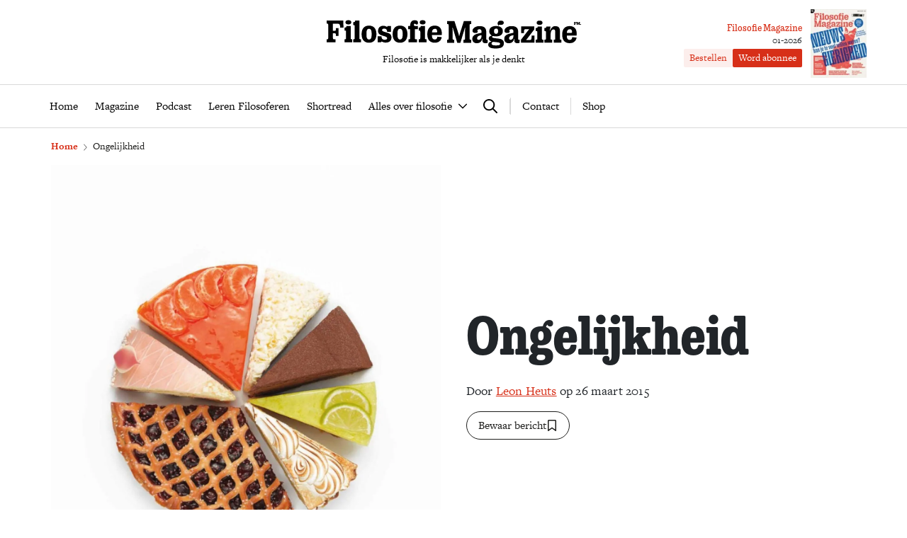

--- FILE ---
content_type: application/javascript
request_url: https://www.filosofie.nl/assets/novio/js/jquery.min.js?ver=mk2h7gh0
body_size: 35229
content:
"use strict";

/*! jQuery v2.2.4 | (c) jQuery Foundation | jquery.org/license */
!function (a, b) {
  "object" == typeof module && "object" == typeof module.exports ? module.exports = a.document ? b(a, !0) : function (a) {
    if (!a.document) throw new Error("jQuery requires a window with a document");
    return b(a);
  } : b(a);
}("undefined" != typeof window ? window : void 0, function (a, b) {
  var c = [],
    d = a.document,
    e = c.slice,
    f = c.concat,
    g = c.push,
    h = c.indexOf,
    i = {},
    j = i.toString,
    k = i.hasOwnProperty,
    l = {},
    m = "2.2.4",
    n = function (a, b) {
      return new n.fn.init(a, b);
    },
    o = /^[\s\uFEFF\xA0]+|[\s\uFEFF\xA0]+$/g,
    p = /^-ms-/,
    q = /-([\da-z])/gi,
    r = function (a, b) {
      return b.toUpperCase();
    };
  n.fn = n.prototype = {
    jquery: m,
    constructor: n,
    selector: "",
    length: 0,
    toArray: function () {
      return e.call(this);
    },
    get: function (a) {
      return null != a ? 0 > a ? this[a + this.length] : this[a] : e.call(this);
    },
    pushStack: function (a) {
      var b = n.merge(this.constructor(), a);
      return b.prevObject = this, b.context = this.context, b;
    },
    each: function (a) {
      return n.each(this, a);
    },
    map: function (a) {
      return this.pushStack(n.map(this, function (b, c) {
        return a.call(b, c, b);
      }));
    },
    slice: function () {
      return this.pushStack(e.apply(this, arguments));
    },
    first: function () {
      return this.eq(0);
    },
    last: function () {
      return this.eq(-1);
    },
    eq: function (a) {
      var b = this.length,
        c = +a + (0 > a ? b : 0);
      return this.pushStack(c >= 0 && b > c ? [this[c]] : []);
    },
    end: function () {
      return this.prevObject || this.constructor();
    },
    push: g,
    sort: c.sort,
    splice: c.splice
  }, n.extend = n.fn.extend = function () {
    var a,
      b,
      c,
      d,
      e,
      f,
      g = arguments[0] || {},
      h = 1,
      i = arguments.length,
      j = !1;
    for ("boolean" == typeof g && (j = g, g = arguments[h] || {}, h++), "object" == typeof g || n.isFunction(g) || (g = {}), h === i && (g = this, h--); i > h; h++) if (null != (a = arguments[h])) for (b in a) c = g[b], d = a[b], g !== d && (j && d && (n.isPlainObject(d) || (e = n.isArray(d))) ? (e ? (e = !1, f = c && n.isArray(c) ? c : []) : f = c && n.isPlainObject(c) ? c : {}, g[b] = n.extend(j, f, d)) : void 0 !== d && (g[b] = d));
    return g;
  }, n.extend({
    expando: "jQuery" + (m + Math.random()).replace(/\D/g, ""),
    isReady: !0,
    error: function (a) {
      throw new Error(a);
    },
    noop: function () {},
    isFunction: function (a) {
      return "function" === n.type(a);
    },
    isArray: Array.isArray,
    isWindow: function (a) {
      return null != a && a === a.window;
    },
    isNumeric: function (a) {
      var b = a && a.toString();
      return !n.isArray(a) && b - parseFloat(b) + 1 >= 0;
    },
    isPlainObject: function (a) {
      var b;
      if ("object" !== n.type(a) || a.nodeType || n.isWindow(a)) return !1;
      if (a.constructor && !k.call(a, "constructor") && !k.call(a.constructor.prototype || {}, "isPrototypeOf")) return !1;
      for (b in a);
      return void 0 === b || k.call(a, b);
    },
    isEmptyObject: function (a) {
      var b;
      for (b in a) return !1;
      return !0;
    },
    type: function (a) {
      return null == a ? a + "" : "object" == typeof a || "function" == typeof a ? i[j.call(a)] || "object" : typeof a;
    },
    globalEval: function (a) {
      var b,
        c = eval;
      a = n.trim(a), a && (1 === a.indexOf("use strict") ? (b = d.createElement("script"), b.text = a, d.head.appendChild(b).parentNode.removeChild(b)) : c(a));
    },
    camelCase: function (a) {
      return a.replace(p, "ms-").replace(q, r);
    },
    nodeName: function (a, b) {
      return a.nodeName && a.nodeName.toLowerCase() === b.toLowerCase();
    },
    each: function (a, b) {
      var c,
        d = 0;
      if (s(a)) {
        for (c = a.length; c > d; d++) if (b.call(a[d], d, a[d]) === !1) break;
      } else for (d in a) if (b.call(a[d], d, a[d]) === !1) break;
      return a;
    },
    trim: function (a) {
      return null == a ? "" : (a + "").replace(o, "");
    },
    makeArray: function (a, b) {
      var c = b || [];
      return null != a && (s(Object(a)) ? n.merge(c, "string" == typeof a ? [a] : a) : g.call(c, a)), c;
    },
    inArray: function (a, b, c) {
      return null == b ? -1 : h.call(b, a, c);
    },
    merge: function (a, b) {
      for (var c = +b.length, d = 0, e = a.length; c > d; d++) a[e++] = b[d];
      return a.length = e, a;
    },
    grep: function (a, b, c) {
      for (var d, e = [], f = 0, g = a.length, h = !c; g > f; f++) d = !b(a[f], f), d !== h && e.push(a[f]);
      return e;
    },
    map: function (a, b, c) {
      var d,
        e,
        g = 0,
        h = [];
      if (s(a)) for (d = a.length; d > g; g++) e = b(a[g], g, c), null != e && h.push(e);else for (g in a) e = b(a[g], g, c), null != e && h.push(e);
      return f.apply([], h);
    },
    guid: 1,
    proxy: function (a, b) {
      var c, d, f;
      return "string" == typeof b && (c = a[b], b = a, a = c), n.isFunction(a) ? (d = e.call(arguments, 2), f = function () {
        return a.apply(b || this, d.concat(e.call(arguments)));
      }, f.guid = a.guid = a.guid || n.guid++, f) : void 0;
    },
    now: Date.now,
    support: l
  }), "function" == typeof Symbol && (n.fn[Symbol.iterator] = c[Symbol.iterator]), n.each("Boolean Number String Function Array Date RegExp Object Error Symbol".split(" "), function (a, b) {
    i["[object " + b + "]"] = b.toLowerCase();
  });
  function s(a) {
    var b = !!a && "length" in a && a.length,
      c = n.type(a);
    return "function" === c || n.isWindow(a) ? !1 : "array" === c || 0 === b || "number" == typeof b && b > 0 && b - 1 in a;
  }
  var t = function (a) {
    var b,
      c,
      d,
      e,
      f,
      g,
      h,
      i,
      j,
      k,
      l,
      m,
      n,
      o,
      p,
      q,
      r,
      s,
      t,
      u = "sizzle" + 1 * new Date(),
      v = a.document,
      w = 0,
      x = 0,
      y = ga(),
      z = ga(),
      A = ga(),
      B = function (a, b) {
        return a === b && (l = !0), 0;
      },
      C = 1 << 31,
      D = {}.hasOwnProperty,
      E = [],
      F = E.pop,
      G = E.push,
      H = E.push,
      I = E.slice,
      J = function (a, b) {
        for (var c = 0, d = a.length; d > c; c++) if (a[c] === b) return c;
        return -1;
      },
      K = "checked|selected|async|autofocus|autoplay|controls|defer|disabled|hidden|ismap|loop|multiple|open|readonly|required|scoped",
      L = "[\\x20\\t\\r\\n\\f]",
      M = "(?:\\\\.|[\\w-]|[^\\x00-\\xa0])+",
      N = "\\[" + L + "*(" + M + ")(?:" + L + "*([*^$|!~]?=)" + L + "*(?:'((?:\\\\.|[^\\\\'])*)'|\"((?:\\\\.|[^\\\\\"])*)\"|(" + M + "))|)" + L + "*\\]",
      O = ":(" + M + ")(?:\\((('((?:\\\\.|[^\\\\'])*)'|\"((?:\\\\.|[^\\\\\"])*)\")|((?:\\\\.|[^\\\\()[\\]]|" + N + ")*)|.*)\\)|)",
      P = new RegExp(L + "+", "g"),
      Q = new RegExp("^" + L + "+|((?:^|[^\\\\])(?:\\\\.)*)" + L + "+$", "g"),
      R = new RegExp("^" + L + "*," + L + "*"),
      S = new RegExp("^" + L + "*([>+~]|" + L + ")" + L + "*"),
      T = new RegExp("=" + L + "*([^\\]'\"]*?)" + L + "*\\]", "g"),
      U = new RegExp(O),
      V = new RegExp("^" + M + "$"),
      W = {
        ID: new RegExp("^#(" + M + ")"),
        CLASS: new RegExp("^\\.(" + M + ")"),
        TAG: new RegExp("^(" + M + "|[*])"),
        ATTR: new RegExp("^" + N),
        PSEUDO: new RegExp("^" + O),
        CHILD: new RegExp("^:(only|first|last|nth|nth-last)-(child|of-type)(?:\\(" + L + "*(even|odd|(([+-]|)(\\d*)n|)" + L + "*(?:([+-]|)" + L + "*(\\d+)|))" + L + "*\\)|)", "i"),
        bool: new RegExp("^(?:" + K + ")$", "i"),
        needsContext: new RegExp("^" + L + "*[>+~]|:(even|odd|eq|gt|lt|nth|first|last)(?:\\(" + L + "*((?:-\\d)?\\d*)" + L + "*\\)|)(?=[^-]|$)", "i")
      },
      X = /^(?:input|select|textarea|button)$/i,
      Y = /^h\d$/i,
      Z = /^[^{]+\{\s*\[native \w/,
      $ = /^(?:#([\w-]+)|(\w+)|\.([\w-]+))$/,
      _ = /[+~]/,
      aa = /'|\\/g,
      ba = new RegExp("\\\\([\\da-f]{1,6}" + L + "?|(" + L + ")|.)", "ig"),
      ca = function (a, b, c) {
        var d = "0x" + b - 65536;
        return d !== d || c ? b : 0 > d ? String.fromCharCode(d + 65536) : String.fromCharCode(d >> 10 | 55296, 1023 & d | 56320);
      },
      da = function () {
        m();
      };
    try {
      H.apply(E = I.call(v.childNodes), v.childNodes), E[v.childNodes.length].nodeType;
    } catch (ea) {
      H = {
        apply: E.length ? function (a, b) {
          G.apply(a, I.call(b));
        } : function (a, b) {
          var c = a.length,
            d = 0;
          while (a[c++] = b[d++]);
          a.length = c - 1;
        }
      };
    }
    function fa(a, b, d, e) {
      var f,
        h,
        j,
        k,
        l,
        o,
        r,
        s,
        w = b && b.ownerDocument,
        x = b ? b.nodeType : 9;
      if (d = d || [], "string" != typeof a || !a || 1 !== x && 9 !== x && 11 !== x) return d;
      if (!e && ((b ? b.ownerDocument || b : v) !== n && m(b), b = b || n, p)) {
        if (11 !== x && (o = $.exec(a))) if (f = o[1]) {
          if (9 === x) {
            if (!(j = b.getElementById(f))) return d;
            if (j.id === f) return d.push(j), d;
          } else if (w && (j = w.getElementById(f)) && t(b, j) && j.id === f) return d.push(j), d;
        } else {
          if (o[2]) return H.apply(d, b.getElementsByTagName(a)), d;
          if ((f = o[3]) && c.getElementsByClassName && b.getElementsByClassName) return H.apply(d, b.getElementsByClassName(f)), d;
        }
        if (c.qsa && !A[a + " "] && (!q || !q.test(a))) {
          if (1 !== x) w = b, s = a;else if ("object" !== b.nodeName.toLowerCase()) {
            (k = b.getAttribute("id")) ? k = k.replace(aa, "\\$&") : b.setAttribute("id", k = u), r = g(a), h = r.length, l = V.test(k) ? "#" + k : "[id='" + k + "']";
            while (h--) r[h] = l + " " + qa(r[h]);
            s = r.join(","), w = _.test(a) && oa(b.parentNode) || b;
          }
          if (s) try {
            return H.apply(d, w.querySelectorAll(s)), d;
          } catch (y) {} finally {
            k === u && b.removeAttribute("id");
          }
        }
      }
      return i(a.replace(Q, "$1"), b, d, e);
    }
    function ga() {
      var a = [];
      function b(c, e) {
        return a.push(c + " ") > d.cacheLength && delete b[a.shift()], b[c + " "] = e;
      }
      return b;
    }
    function ha(a) {
      return a[u] = !0, a;
    }
    function ia(a) {
      var b = n.createElement("div");
      try {
        return !!a(b);
      } catch (c) {
        return !1;
      } finally {
        b.parentNode && b.parentNode.removeChild(b), b = null;
      }
    }
    function ja(a, b) {
      var c = a.split("|"),
        e = c.length;
      while (e--) d.attrHandle[c[e]] = b;
    }
    function ka(a, b) {
      var c = b && a,
        d = c && 1 === a.nodeType && 1 === b.nodeType && (~b.sourceIndex || C) - (~a.sourceIndex || C);
      if (d) return d;
      if (c) while (c = c.nextSibling) if (c === b) return -1;
      return a ? 1 : -1;
    }
    function la(a) {
      return function (b) {
        var c = b.nodeName.toLowerCase();
        return "input" === c && b.type === a;
      };
    }
    function ma(a) {
      return function (b) {
        var c = b.nodeName.toLowerCase();
        return ("input" === c || "button" === c) && b.type === a;
      };
    }
    function na(a) {
      return ha(function (b) {
        return b = +b, ha(function (c, d) {
          var e,
            f = a([], c.length, b),
            g = f.length;
          while (g--) c[e = f[g]] && (c[e] = !(d[e] = c[e]));
        });
      });
    }
    function oa(a) {
      return a && "undefined" != typeof a.getElementsByTagName && a;
    }
    c = fa.support = {}, f = fa.isXML = function (a) {
      var b = a && (a.ownerDocument || a).documentElement;
      return b ? "HTML" !== b.nodeName : !1;
    }, m = fa.setDocument = function (a) {
      var b,
        e,
        g = a ? a.ownerDocument || a : v;
      return g !== n && 9 === g.nodeType && g.documentElement ? (n = g, o = n.documentElement, p = !f(n), (e = n.defaultView) && e.top !== e && (e.addEventListener ? e.addEventListener("unload", da, !1) : e.attachEvent && e.attachEvent("onunload", da)), c.attributes = ia(function (a) {
        return a.className = "i", !a.getAttribute("className");
      }), c.getElementsByTagName = ia(function (a) {
        return a.appendChild(n.createComment("")), !a.getElementsByTagName("*").length;
      }), c.getElementsByClassName = Z.test(n.getElementsByClassName), c.getById = ia(function (a) {
        return o.appendChild(a).id = u, !n.getElementsByName || !n.getElementsByName(u).length;
      }), c.getById ? (d.find.ID = function (a, b) {
        if ("undefined" != typeof b.getElementById && p) {
          var c = b.getElementById(a);
          return c ? [c] : [];
        }
      }, d.filter.ID = function (a) {
        var b = a.replace(ba, ca);
        return function (a) {
          return a.getAttribute("id") === b;
        };
      }) : (delete d.find.ID, d.filter.ID = function (a) {
        var b = a.replace(ba, ca);
        return function (a) {
          var c = "undefined" != typeof a.getAttributeNode && a.getAttributeNode("id");
          return c && c.value === b;
        };
      }), d.find.TAG = c.getElementsByTagName ? function (a, b) {
        return "undefined" != typeof b.getElementsByTagName ? b.getElementsByTagName(a) : c.qsa ? b.querySelectorAll(a) : void 0;
      } : function (a, b) {
        var c,
          d = [],
          e = 0,
          f = b.getElementsByTagName(a);
        if ("*" === a) {
          while (c = f[e++]) 1 === c.nodeType && d.push(c);
          return d;
        }
        return f;
      }, d.find.CLASS = c.getElementsByClassName && function (a, b) {
        return "undefined" != typeof b.getElementsByClassName && p ? b.getElementsByClassName(a) : void 0;
      }, r = [], q = [], (c.qsa = Z.test(n.querySelectorAll)) && (ia(function (a) {
        o.appendChild(a).innerHTML = "<a id='" + u + "'></a><select id='" + u + "-\r\\' msallowcapture=''><option selected=''></option></select>", a.querySelectorAll("[msallowcapture^='']").length && q.push("[*^$]=" + L + "*(?:''|\"\")"), a.querySelectorAll("[selected]").length || q.push("\\[" + L + "*(?:value|" + K + ")"), a.querySelectorAll("[id~=" + u + "-]").length || q.push("~="), a.querySelectorAll(":checked").length || q.push(":checked"), a.querySelectorAll("a#" + u + "+*").length || q.push(".#.+[+~]");
      }), ia(function (a) {
        var b = n.createElement("input");
        b.setAttribute("type", "hidden"), a.appendChild(b).setAttribute("name", "D"), a.querySelectorAll("[name=d]").length && q.push("name" + L + "*[*^$|!~]?="), a.querySelectorAll(":enabled").length || q.push(":enabled", ":disabled"), a.querySelectorAll("*,:x"), q.push(",.*:");
      })), (c.matchesSelector = Z.test(s = o.matches || o.webkitMatchesSelector || o.mozMatchesSelector || o.oMatchesSelector || o.msMatchesSelector)) && ia(function (a) {
        c.disconnectedMatch = s.call(a, "div"), s.call(a, "[s!='']:x"), r.push("!=", O);
      }), q = q.length && new RegExp(q.join("|")), r = r.length && new RegExp(r.join("|")), b = Z.test(o.compareDocumentPosition), t = b || Z.test(o.contains) ? function (a, b) {
        var c = 9 === a.nodeType ? a.documentElement : a,
          d = b && b.parentNode;
        return a === d || !(!d || 1 !== d.nodeType || !(c.contains ? c.contains(d) : a.compareDocumentPosition && 16 & a.compareDocumentPosition(d)));
      } : function (a, b) {
        if (b) while (b = b.parentNode) if (b === a) return !0;
        return !1;
      }, B = b ? function (a, b) {
        if (a === b) return l = !0, 0;
        var d = !a.compareDocumentPosition - !b.compareDocumentPosition;
        return d ? d : (d = (a.ownerDocument || a) === (b.ownerDocument || b) ? a.compareDocumentPosition(b) : 1, 1 & d || !c.sortDetached && b.compareDocumentPosition(a) === d ? a === n || a.ownerDocument === v && t(v, a) ? -1 : b === n || b.ownerDocument === v && t(v, b) ? 1 : k ? J(k, a) - J(k, b) : 0 : 4 & d ? -1 : 1);
      } : function (a, b) {
        if (a === b) return l = !0, 0;
        var c,
          d = 0,
          e = a.parentNode,
          f = b.parentNode,
          g = [a],
          h = [b];
        if (!e || !f) return a === n ? -1 : b === n ? 1 : e ? -1 : f ? 1 : k ? J(k, a) - J(k, b) : 0;
        if (e === f) return ka(a, b);
        c = a;
        while (c = c.parentNode) g.unshift(c);
        c = b;
        while (c = c.parentNode) h.unshift(c);
        while (g[d] === h[d]) d++;
        return d ? ka(g[d], h[d]) : g[d] === v ? -1 : h[d] === v ? 1 : 0;
      }, n) : n;
    }, fa.matches = function (a, b) {
      return fa(a, null, null, b);
    }, fa.matchesSelector = function (a, b) {
      if ((a.ownerDocument || a) !== n && m(a), b = b.replace(T, "='$1']"), c.matchesSelector && p && !A[b + " "] && (!r || !r.test(b)) && (!q || !q.test(b))) try {
        var d = s.call(a, b);
        if (d || c.disconnectedMatch || a.document && 11 !== a.document.nodeType) return d;
      } catch (e) {}
      return fa(b, n, null, [a]).length > 0;
    }, fa.contains = function (a, b) {
      return (a.ownerDocument || a) !== n && m(a), t(a, b);
    }, fa.attr = function (a, b) {
      (a.ownerDocument || a) !== n && m(a);
      var e = d.attrHandle[b.toLowerCase()],
        f = e && D.call(d.attrHandle, b.toLowerCase()) ? e(a, b, !p) : void 0;
      return void 0 !== f ? f : c.attributes || !p ? a.getAttribute(b) : (f = a.getAttributeNode(b)) && f.specified ? f.value : null;
    }, fa.error = function (a) {
      throw new Error("Syntax error, unrecognized expression: " + a);
    }, fa.uniqueSort = function (a) {
      var b,
        d = [],
        e = 0,
        f = 0;
      if (l = !c.detectDuplicates, k = !c.sortStable && a.slice(0), a.sort(B), l) {
        while (b = a[f++]) b === a[f] && (e = d.push(f));
        while (e--) a.splice(d[e], 1);
      }
      return k = null, a;
    }, e = fa.getText = function (a) {
      var b,
        c = "",
        d = 0,
        f = a.nodeType;
      if (f) {
        if (1 === f || 9 === f || 11 === f) {
          if ("string" == typeof a.textContent) return a.textContent;
          for (a = a.firstChild; a; a = a.nextSibling) c += e(a);
        } else if (3 === f || 4 === f) return a.nodeValue;
      } else while (b = a[d++]) c += e(b);
      return c;
    }, d = fa.selectors = {
      cacheLength: 50,
      createPseudo: ha,
      match: W,
      attrHandle: {},
      find: {},
      relative: {
        ">": {
          dir: "parentNode",
          first: !0
        },
        " ": {
          dir: "parentNode"
        },
        "+": {
          dir: "previousSibling",
          first: !0
        },
        "~": {
          dir: "previousSibling"
        }
      },
      preFilter: {
        ATTR: function (a) {
          return a[1] = a[1].replace(ba, ca), a[3] = (a[3] || a[4] || a[5] || "").replace(ba, ca), "~=" === a[2] && (a[3] = " " + a[3] + " "), a.slice(0, 4);
        },
        CHILD: function (a) {
          return a[1] = a[1].toLowerCase(), "nth" === a[1].slice(0, 3) ? (a[3] || fa.error(a[0]), a[4] = +(a[4] ? a[5] + (a[6] || 1) : 2 * ("even" === a[3] || "odd" === a[3])), a[5] = +(a[7] + a[8] || "odd" === a[3])) : a[3] && fa.error(a[0]), a;
        },
        PSEUDO: function (a) {
          var b,
            c = !a[6] && a[2];
          return W.CHILD.test(a[0]) ? null : (a[3] ? a[2] = a[4] || a[5] || "" : c && U.test(c) && (b = g(c, !0)) && (b = c.indexOf(")", c.length - b) - c.length) && (a[0] = a[0].slice(0, b), a[2] = c.slice(0, b)), a.slice(0, 3));
        }
      },
      filter: {
        TAG: function (a) {
          var b = a.replace(ba, ca).toLowerCase();
          return "*" === a ? function () {
            return !0;
          } : function (a) {
            return a.nodeName && a.nodeName.toLowerCase() === b;
          };
        },
        CLASS: function (a) {
          var b = y[a + " "];
          return b || (b = new RegExp("(^|" + L + ")" + a + "(" + L + "|$)")) && y(a, function (a) {
            return b.test("string" == typeof a.className && a.className || "undefined" != typeof a.getAttribute && a.getAttribute("class") || "");
          });
        },
        ATTR: function (a, b, c) {
          return function (d) {
            var e = fa.attr(d, a);
            return null == e ? "!=" === b : b ? (e += "", "=" === b ? e === c : "!=" === b ? e !== c : "^=" === b ? c && 0 === e.indexOf(c) : "*=" === b ? c && e.indexOf(c) > -1 : "$=" === b ? c && e.slice(-c.length) === c : "~=" === b ? (" " + e.replace(P, " ") + " ").indexOf(c) > -1 : "|=" === b ? e === c || e.slice(0, c.length + 1) === c + "-" : !1) : !0;
          };
        },
        CHILD: function (a, b, c, d, e) {
          var f = "nth" !== a.slice(0, 3),
            g = "last" !== a.slice(-4),
            h = "of-type" === b;
          return 1 === d && 0 === e ? function (a) {
            return !!a.parentNode;
          } : function (b, c, i) {
            var j,
              k,
              l,
              m,
              n,
              o,
              p = f !== g ? "nextSibling" : "previousSibling",
              q = b.parentNode,
              r = h && b.nodeName.toLowerCase(),
              s = !i && !h,
              t = !1;
            if (q) {
              if (f) {
                while (p) {
                  m = b;
                  while (m = m[p]) if (h ? m.nodeName.toLowerCase() === r : 1 === m.nodeType) return !1;
                  o = p = "only" === a && !o && "nextSibling";
                }
                return !0;
              }
              if (o = [g ? q.firstChild : q.lastChild], g && s) {
                m = q, l = m[u] || (m[u] = {}), k = l[m.uniqueID] || (l[m.uniqueID] = {}), j = k[a] || [], n = j[0] === w && j[1], t = n && j[2], m = n && q.childNodes[n];
                while (m = ++n && m && m[p] || (t = n = 0) || o.pop()) if (1 === m.nodeType && ++t && m === b) {
                  k[a] = [w, n, t];
                  break;
                }
              } else if (s && (m = b, l = m[u] || (m[u] = {}), k = l[m.uniqueID] || (l[m.uniqueID] = {}), j = k[a] || [], n = j[0] === w && j[1], t = n), t === !1) while (m = ++n && m && m[p] || (t = n = 0) || o.pop()) if ((h ? m.nodeName.toLowerCase() === r : 1 === m.nodeType) && ++t && (s && (l = m[u] || (m[u] = {}), k = l[m.uniqueID] || (l[m.uniqueID] = {}), k[a] = [w, t]), m === b)) break;
              return t -= e, t === d || t % d === 0 && t / d >= 0;
            }
          };
        },
        PSEUDO: function (a, b) {
          var c,
            e = d.pseudos[a] || d.setFilters[a.toLowerCase()] || fa.error("unsupported pseudo: " + a);
          return e[u] ? e(b) : e.length > 1 ? (c = [a, a, "", b], d.setFilters.hasOwnProperty(a.toLowerCase()) ? ha(function (a, c) {
            var d,
              f = e(a, b),
              g = f.length;
            while (g--) d = J(a, f[g]), a[d] = !(c[d] = f[g]);
          }) : function (a) {
            return e(a, 0, c);
          }) : e;
        }
      },
      pseudos: {
        not: ha(function (a) {
          var b = [],
            c = [],
            d = h(a.replace(Q, "$1"));
          return d[u] ? ha(function (a, b, c, e) {
            var f,
              g = d(a, null, e, []),
              h = a.length;
            while (h--) (f = g[h]) && (a[h] = !(b[h] = f));
          }) : function (a, e, f) {
            return b[0] = a, d(b, null, f, c), b[0] = null, !c.pop();
          };
        }),
        has: ha(function (a) {
          return function (b) {
            return fa(a, b).length > 0;
          };
        }),
        contains: ha(function (a) {
          return a = a.replace(ba, ca), function (b) {
            return (b.textContent || b.innerText || e(b)).indexOf(a) > -1;
          };
        }),
        lang: ha(function (a) {
          return V.test(a || "") || fa.error("unsupported lang: " + a), a = a.replace(ba, ca).toLowerCase(), function (b) {
            var c;
            do if (c = p ? b.lang : b.getAttribute("xml:lang") || b.getAttribute("lang")) return c = c.toLowerCase(), c === a || 0 === c.indexOf(a + "-"); while ((b = b.parentNode) && 1 === b.nodeType);
            return !1;
          };
        }),
        target: function (b) {
          var c = a.location && a.location.hash;
          return c && c.slice(1) === b.id;
        },
        root: function (a) {
          return a === o;
        },
        focus: function (a) {
          return a === n.activeElement && (!n.hasFocus || n.hasFocus()) && !!(a.type || a.href || ~a.tabIndex);
        },
        enabled: function (a) {
          return a.disabled === !1;
        },
        disabled: function (a) {
          return a.disabled === !0;
        },
        checked: function (a) {
          var b = a.nodeName.toLowerCase();
          return "input" === b && !!a.checked || "option" === b && !!a.selected;
        },
        selected: function (a) {
          return a.parentNode && a.parentNode.selectedIndex, a.selected === !0;
        },
        empty: function (a) {
          for (a = a.firstChild; a; a = a.nextSibling) if (a.nodeType < 6) return !1;
          return !0;
        },
        parent: function (a) {
          return !d.pseudos.empty(a);
        },
        header: function (a) {
          return Y.test(a.nodeName);
        },
        input: function (a) {
          return X.test(a.nodeName);
        },
        button: function (a) {
          var b = a.nodeName.toLowerCase();
          return "input" === b && "button" === a.type || "button" === b;
        },
        text: function (a) {
          var b;
          return "input" === a.nodeName.toLowerCase() && "text" === a.type && (null == (b = a.getAttribute("type")) || "text" === b.toLowerCase());
        },
        first: na(function () {
          return [0];
        }),
        last: na(function (a, b) {
          return [b - 1];
        }),
        eq: na(function (a, b, c) {
          return [0 > c ? c + b : c];
        }),
        even: na(function (a, b) {
          for (var c = 0; b > c; c += 2) a.push(c);
          return a;
        }),
        odd: na(function (a, b) {
          for (var c = 1; b > c; c += 2) a.push(c);
          return a;
        }),
        lt: na(function (a, b, c) {
          for (var d = 0 > c ? c + b : c; --d >= 0;) a.push(d);
          return a;
        }),
        gt: na(function (a, b, c) {
          for (var d = 0 > c ? c + b : c; ++d < b;) a.push(d);
          return a;
        })
      }
    }, d.pseudos.nth = d.pseudos.eq;
    for (b in {
      radio: !0,
      checkbox: !0,
      file: !0,
      password: !0,
      image: !0
    }) d.pseudos[b] = la(b);
    for (b in {
      submit: !0,
      reset: !0
    }) d.pseudos[b] = ma(b);
    function pa() {}
    pa.prototype = d.filters = d.pseudos, d.setFilters = new pa(), g = fa.tokenize = function (a, b) {
      var c,
        e,
        f,
        g,
        h,
        i,
        j,
        k = z[a + " "];
      if (k) return b ? 0 : k.slice(0);
      h = a, i = [], j = d.preFilter;
      while (h) {
        c && !(e = R.exec(h)) || (e && (h = h.slice(e[0].length) || h), i.push(f = [])), c = !1, (e = S.exec(h)) && (c = e.shift(), f.push({
          value: c,
          type: e[0].replace(Q, " ")
        }), h = h.slice(c.length));
        for (g in d.filter) !(e = W[g].exec(h)) || j[g] && !(e = j[g](e)) || (c = e.shift(), f.push({
          value: c,
          type: g,
          matches: e
        }), h = h.slice(c.length));
        if (!c) break;
      }
      return b ? h.length : h ? fa.error(a) : z(a, i).slice(0);
    };
    function qa(a) {
      for (var b = 0, c = a.length, d = ""; c > b; b++) d += a[b].value;
      return d;
    }
    function ra(a, b, c) {
      var d = b.dir,
        e = c && "parentNode" === d,
        f = x++;
      return b.first ? function (b, c, f) {
        while (b = b[d]) if (1 === b.nodeType || e) return a(b, c, f);
      } : function (b, c, g) {
        var h,
          i,
          j,
          k = [w, f];
        if (g) {
          while (b = b[d]) if ((1 === b.nodeType || e) && a(b, c, g)) return !0;
        } else while (b = b[d]) if (1 === b.nodeType || e) {
          if (j = b[u] || (b[u] = {}), i = j[b.uniqueID] || (j[b.uniqueID] = {}), (h = i[d]) && h[0] === w && h[1] === f) return k[2] = h[2];
          if (i[d] = k, k[2] = a(b, c, g)) return !0;
        }
      };
    }
    function sa(a) {
      return a.length > 1 ? function (b, c, d) {
        var e = a.length;
        while (e--) if (!a[e](b, c, d)) return !1;
        return !0;
      } : a[0];
    }
    function ta(a, b, c) {
      for (var d = 0, e = b.length; e > d; d++) fa(a, b[d], c);
      return c;
    }
    function ua(a, b, c, d, e) {
      for (var f, g = [], h = 0, i = a.length, j = null != b; i > h; h++) (f = a[h]) && (c && !c(f, d, e) || (g.push(f), j && b.push(h)));
      return g;
    }
    function va(a, b, c, d, e, f) {
      return d && !d[u] && (d = va(d)), e && !e[u] && (e = va(e, f)), ha(function (f, g, h, i) {
        var j,
          k,
          l,
          m = [],
          n = [],
          o = g.length,
          p = f || ta(b || "*", h.nodeType ? [h] : h, []),
          q = !a || !f && b ? p : ua(p, m, a, h, i),
          r = c ? e || (f ? a : o || d) ? [] : g : q;
        if (c && c(q, r, h, i), d) {
          j = ua(r, n), d(j, [], h, i), k = j.length;
          while (k--) (l = j[k]) && (r[n[k]] = !(q[n[k]] = l));
        }
        if (f) {
          if (e || a) {
            if (e) {
              j = [], k = r.length;
              while (k--) (l = r[k]) && j.push(q[k] = l);
              e(null, r = [], j, i);
            }
            k = r.length;
            while (k--) (l = r[k]) && (j = e ? J(f, l) : m[k]) > -1 && (f[j] = !(g[j] = l));
          }
        } else r = ua(r === g ? r.splice(o, r.length) : r), e ? e(null, g, r, i) : H.apply(g, r);
      });
    }
    function wa(a) {
      for (var b, c, e, f = a.length, g = d.relative[a[0].type], h = g || d.relative[" "], i = g ? 1 : 0, k = ra(function (a) {
          return a === b;
        }, h, !0), l = ra(function (a) {
          return J(b, a) > -1;
        }, h, !0), m = [function (a, c, d) {
          var e = !g && (d || c !== j) || ((b = c).nodeType ? k(a, c, d) : l(a, c, d));
          return b = null, e;
        }]; f > i; i++) if (c = d.relative[a[i].type]) m = [ra(sa(m), c)];else {
        if (c = d.filter[a[i].type].apply(null, a[i].matches), c[u]) {
          for (e = ++i; f > e; e++) if (d.relative[a[e].type]) break;
          return va(i > 1 && sa(m), i > 1 && qa(a.slice(0, i - 1).concat({
            value: " " === a[i - 2].type ? "*" : ""
          })).replace(Q, "$1"), c, e > i && wa(a.slice(i, e)), f > e && wa(a = a.slice(e)), f > e && qa(a));
        }
        m.push(c);
      }
      return sa(m);
    }
    function xa(a, b) {
      var c = b.length > 0,
        e = a.length > 0,
        f = function (f, g, h, i, k) {
          var l,
            o,
            q,
            r = 0,
            s = "0",
            t = f && [],
            u = [],
            v = j,
            x = f || e && d.find.TAG("*", k),
            y = w += null == v ? 1 : Math.random() || .1,
            z = x.length;
          for (k && (j = g === n || g || k); s !== z && null != (l = x[s]); s++) {
            if (e && l) {
              o = 0, g || l.ownerDocument === n || (m(l), h = !p);
              while (q = a[o++]) if (q(l, g || n, h)) {
                i.push(l);
                break;
              }
              k && (w = y);
            }
            c && ((l = !q && l) && r--, f && t.push(l));
          }
          if (r += s, c && s !== r) {
            o = 0;
            while (q = b[o++]) q(t, u, g, h);
            if (f) {
              if (r > 0) while (s--) t[s] || u[s] || (u[s] = F.call(i));
              u = ua(u);
            }
            H.apply(i, u), k && !f && u.length > 0 && r + b.length > 1 && fa.uniqueSort(i);
          }
          return k && (w = y, j = v), t;
        };
      return c ? ha(f) : f;
    }
    return h = fa.compile = function (a, b) {
      var c,
        d = [],
        e = [],
        f = A[a + " "];
      if (!f) {
        b || (b = g(a)), c = b.length;
        while (c--) f = wa(b[c]), f[u] ? d.push(f) : e.push(f);
        f = A(a, xa(e, d)), f.selector = a;
      }
      return f;
    }, i = fa.select = function (a, b, e, f) {
      var i,
        j,
        k,
        l,
        m,
        n = "function" == typeof a && a,
        o = !f && g(a = n.selector || a);
      if (e = e || [], 1 === o.length) {
        if (j = o[0] = o[0].slice(0), j.length > 2 && "ID" === (k = j[0]).type && c.getById && 9 === b.nodeType && p && d.relative[j[1].type]) {
          if (b = (d.find.ID(k.matches[0].replace(ba, ca), b) || [])[0], !b) return e;
          n && (b = b.parentNode), a = a.slice(j.shift().value.length);
        }
        i = W.needsContext.test(a) ? 0 : j.length;
        while (i--) {
          if (k = j[i], d.relative[l = k.type]) break;
          if ((m = d.find[l]) && (f = m(k.matches[0].replace(ba, ca), _.test(j[0].type) && oa(b.parentNode) || b))) {
            if (j.splice(i, 1), a = f.length && qa(j), !a) return H.apply(e, f), e;
            break;
          }
        }
      }
      return (n || h(a, o))(f, b, !p, e, !b || _.test(a) && oa(b.parentNode) || b), e;
    }, c.sortStable = u.split("").sort(B).join("") === u, c.detectDuplicates = !!l, m(), c.sortDetached = ia(function (a) {
      return 1 & a.compareDocumentPosition(n.createElement("div"));
    }), ia(function (a) {
      return a.innerHTML = "<a href='#'></a>", "#" === a.firstChild.getAttribute("href");
    }) || ja("type|href|height|width", function (a, b, c) {
      return c ? void 0 : a.getAttribute(b, "type" === b.toLowerCase() ? 1 : 2);
    }), c.attributes && ia(function (a) {
      return a.innerHTML = "<input/>", a.firstChild.setAttribute("value", ""), "" === a.firstChild.getAttribute("value");
    }) || ja("value", function (a, b, c) {
      return c || "input" !== a.nodeName.toLowerCase() ? void 0 : a.defaultValue;
    }), ia(function (a) {
      return null == a.getAttribute("disabled");
    }) || ja(K, function (a, b, c) {
      var d;
      return c ? void 0 : a[b] === !0 ? b.toLowerCase() : (d = a.getAttributeNode(b)) && d.specified ? d.value : null;
    }), fa;
  }(a);
  n.find = t, n.expr = t.selectors, n.expr[":"] = n.expr.pseudos, n.uniqueSort = n.unique = t.uniqueSort, n.text = t.getText, n.isXMLDoc = t.isXML, n.contains = t.contains;
  var u = function (a, b, c) {
      var d = [],
        e = void 0 !== c;
      while ((a = a[b]) && 9 !== a.nodeType) if (1 === a.nodeType) {
        if (e && n(a).is(c)) break;
        d.push(a);
      }
      return d;
    },
    v = function (a, b) {
      for (var c = []; a; a = a.nextSibling) 1 === a.nodeType && a !== b && c.push(a);
      return c;
    },
    w = n.expr.match.needsContext,
    x = /^<([\w-]+)\s*\/?>(?:<\/\1>|)$/,
    y = /^.[^:#\[\.,]*$/;
  function z(a, b, c) {
    if (n.isFunction(b)) return n.grep(a, function (a, d) {
      return !!b.call(a, d, a) !== c;
    });
    if (b.nodeType) return n.grep(a, function (a) {
      return a === b !== c;
    });
    if ("string" == typeof b) {
      if (y.test(b)) return n.filter(b, a, c);
      b = n.filter(b, a);
    }
    return n.grep(a, function (a) {
      return h.call(b, a) > -1 !== c;
    });
  }
  n.filter = function (a, b, c) {
    var d = b[0];
    return c && (a = ":not(" + a + ")"), 1 === b.length && 1 === d.nodeType ? n.find.matchesSelector(d, a) ? [d] : [] : n.find.matches(a, n.grep(b, function (a) {
      return 1 === a.nodeType;
    }));
  }, n.fn.extend({
    find: function (a) {
      var b,
        c = this.length,
        d = [],
        e = this;
      if ("string" != typeof a) return this.pushStack(n(a).filter(function () {
        for (b = 0; c > b; b++) if (n.contains(e[b], this)) return !0;
      }));
      for (b = 0; c > b; b++) n.find(a, e[b], d);
      return d = this.pushStack(c > 1 ? n.unique(d) : d), d.selector = this.selector ? this.selector + " " + a : a, d;
    },
    filter: function (a) {
      return this.pushStack(z(this, a || [], !1));
    },
    not: function (a) {
      return this.pushStack(z(this, a || [], !0));
    },
    is: function (a) {
      return !!z(this, "string" == typeof a && w.test(a) ? n(a) : a || [], !1).length;
    }
  });
  var A,
    B = /^(?:\s*(<[\w\W]+>)[^>]*|#([\w-]*))$/,
    C = n.fn.init = function (a, b, c) {
      var e, f;
      if (!a) return this;
      if (c = c || A, "string" == typeof a) {
        if (e = "<" === a[0] && ">" === a[a.length - 1] && a.length >= 3 ? [null, a, null] : B.exec(a), !e || !e[1] && b) return !b || b.jquery ? (b || c).find(a) : this.constructor(b).find(a);
        if (e[1]) {
          if (b = b instanceof n ? b[0] : b, n.merge(this, n.parseHTML(e[1], b && b.nodeType ? b.ownerDocument || b : d, !0)), x.test(e[1]) && n.isPlainObject(b)) for (e in b) n.isFunction(this[e]) ? this[e](b[e]) : this.attr(e, b[e]);
          return this;
        }
        return f = d.getElementById(e[2]), f && f.parentNode && (this.length = 1, this[0] = f), this.context = d, this.selector = a, this;
      }
      return a.nodeType ? (this.context = this[0] = a, this.length = 1, this) : n.isFunction(a) ? void 0 !== c.ready ? c.ready(a) : a(n) : (void 0 !== a.selector && (this.selector = a.selector, this.context = a.context), n.makeArray(a, this));
    };
  C.prototype = n.fn, A = n(d);
  var D = /^(?:parents|prev(?:Until|All))/,
    E = {
      children: !0,
      contents: !0,
      next: !0,
      prev: !0
    };
  n.fn.extend({
    has: function (a) {
      var b = n(a, this),
        c = b.length;
      return this.filter(function () {
        for (var a = 0; c > a; a++) if (n.contains(this, b[a])) return !0;
      });
    },
    closest: function (a, b) {
      for (var c, d = 0, e = this.length, f = [], g = w.test(a) || "string" != typeof a ? n(a, b || this.context) : 0; e > d; d++) for (c = this[d]; c && c !== b; c = c.parentNode) if (c.nodeType < 11 && (g ? g.index(c) > -1 : 1 === c.nodeType && n.find.matchesSelector(c, a))) {
        f.push(c);
        break;
      }
      return this.pushStack(f.length > 1 ? n.uniqueSort(f) : f);
    },
    index: function (a) {
      return a ? "string" == typeof a ? h.call(n(a), this[0]) : h.call(this, a.jquery ? a[0] : a) : this[0] && this[0].parentNode ? this.first().prevAll().length : -1;
    },
    add: function (a, b) {
      return this.pushStack(n.uniqueSort(n.merge(this.get(), n(a, b))));
    },
    addBack: function (a) {
      return this.add(null == a ? this.prevObject : this.prevObject.filter(a));
    }
  });
  function F(a, b) {
    while ((a = a[b]) && 1 !== a.nodeType);
    return a;
  }
  n.each({
    parent: function (a) {
      var b = a.parentNode;
      return b && 11 !== b.nodeType ? b : null;
    },
    parents: function (a) {
      return u(a, "parentNode");
    },
    parentsUntil: function (a, b, c) {
      return u(a, "parentNode", c);
    },
    next: function (a) {
      return F(a, "nextSibling");
    },
    prev: function (a) {
      return F(a, "previousSibling");
    },
    nextAll: function (a) {
      return u(a, "nextSibling");
    },
    prevAll: function (a) {
      return u(a, "previousSibling");
    },
    nextUntil: function (a, b, c) {
      return u(a, "nextSibling", c);
    },
    prevUntil: function (a, b, c) {
      return u(a, "previousSibling", c);
    },
    siblings: function (a) {
      return v((a.parentNode || {}).firstChild, a);
    },
    children: function (a) {
      return v(a.firstChild);
    },
    contents: function (a) {
      return a.contentDocument || n.merge([], a.childNodes);
    }
  }, function (a, b) {
    n.fn[a] = function (c, d) {
      var e = n.map(this, b, c);
      return "Until" !== a.slice(-5) && (d = c), d && "string" == typeof d && (e = n.filter(d, e)), this.length > 1 && (E[a] || n.uniqueSort(e), D.test(a) && e.reverse()), this.pushStack(e);
    };
  });
  var G = /\S+/g;
  function H(a) {
    var b = {};
    return n.each(a.match(G) || [], function (a, c) {
      b[c] = !0;
    }), b;
  }
  n.Callbacks = function (a) {
    a = "string" == typeof a ? H(a) : n.extend({}, a);
    var b,
      c,
      d,
      e,
      f = [],
      g = [],
      h = -1,
      i = function () {
        for (e = a.once, d = b = !0; g.length; h = -1) {
          c = g.shift();
          while (++h < f.length) f[h].apply(c[0], c[1]) === !1 && a.stopOnFalse && (h = f.length, c = !1);
        }
        a.memory || (c = !1), b = !1, e && (f = c ? [] : "");
      },
      j = {
        add: function () {
          return f && (c && !b && (h = f.length - 1, g.push(c)), function d(b) {
            n.each(b, function (b, c) {
              n.isFunction(c) ? a.unique && j.has(c) || f.push(c) : c && c.length && "string" !== n.type(c) && d(c);
            });
          }(arguments), c && !b && i()), this;
        },
        remove: function () {
          return n.each(arguments, function (a, b) {
            var c;
            while ((c = n.inArray(b, f, c)) > -1) f.splice(c, 1), h >= c && h--;
          }), this;
        },
        has: function (a) {
          return a ? n.inArray(a, f) > -1 : f.length > 0;
        },
        empty: function () {
          return f && (f = []), this;
        },
        disable: function () {
          return e = g = [], f = c = "", this;
        },
        disabled: function () {
          return !f;
        },
        lock: function () {
          return e = g = [], c || (f = c = ""), this;
        },
        locked: function () {
          return !!e;
        },
        fireWith: function (a, c) {
          return e || (c = c || [], c = [a, c.slice ? c.slice() : c], g.push(c), b || i()), this;
        },
        fire: function () {
          return j.fireWith(this, arguments), this;
        },
        fired: function () {
          return !!d;
        }
      };
    return j;
  }, n.extend({
    Deferred: function (a) {
      var b = [["resolve", "done", n.Callbacks("once memory"), "resolved"], ["reject", "fail", n.Callbacks("once memory"), "rejected"], ["notify", "progress", n.Callbacks("memory")]],
        c = "pending",
        d = {
          state: function () {
            return c;
          },
          always: function () {
            return e.done(arguments).fail(arguments), this;
          },
          then: function () {
            var a = arguments;
            return n.Deferred(function (c) {
              n.each(b, function (b, f) {
                var g = n.isFunction(a[b]) && a[b];
                e[f[1]](function () {
                  var a = g && g.apply(this, arguments);
                  a && n.isFunction(a.promise) ? a.promise().progress(c.notify).done(c.resolve).fail(c.reject) : c[f[0] + "With"](this === d ? c.promise() : this, g ? [a] : arguments);
                });
              }), a = null;
            }).promise();
          },
          promise: function (a) {
            return null != a ? n.extend(a, d) : d;
          }
        },
        e = {};
      return d.pipe = d.then, n.each(b, function (a, f) {
        var g = f[2],
          h = f[3];
        d[f[1]] = g.add, h && g.add(function () {
          c = h;
        }, b[1 ^ a][2].disable, b[2][2].lock), e[f[0]] = function () {
          return e[f[0] + "With"](this === e ? d : this, arguments), this;
        }, e[f[0] + "With"] = g.fireWith;
      }), d.promise(e), a && a.call(e, e), e;
    },
    when: function (a) {
      var b = 0,
        c = e.call(arguments),
        d = c.length,
        f = 1 !== d || a && n.isFunction(a.promise) ? d : 0,
        g = 1 === f ? a : n.Deferred(),
        h = function (a, b, c) {
          return function (d) {
            b[a] = this, c[a] = arguments.length > 1 ? e.call(arguments) : d, c === i ? g.notifyWith(b, c) : --f || g.resolveWith(b, c);
          };
        },
        i,
        j,
        k;
      if (d > 1) for (i = new Array(d), j = new Array(d), k = new Array(d); d > b; b++) c[b] && n.isFunction(c[b].promise) ? c[b].promise().progress(h(b, j, i)).done(h(b, k, c)).fail(g.reject) : --f;
      return f || g.resolveWith(k, c), g.promise();
    }
  });
  var I;
  n.fn.ready = function (a) {
    return n.ready.promise().done(a), this;
  }, n.extend({
    isReady: !1,
    readyWait: 1,
    holdReady: function (a) {
      a ? n.readyWait++ : n.ready(!0);
    },
    ready: function (a) {
      (a === !0 ? --n.readyWait : n.isReady) || (n.isReady = !0, a !== !0 && --n.readyWait > 0 || (I.resolveWith(d, [n]), n.fn.triggerHandler && (n(d).triggerHandler("ready"), n(d).off("ready"))));
    }
  });
  function J() {
    d.removeEventListener("DOMContentLoaded", J), a.removeEventListener("load", J), n.ready();
  }
  n.ready.promise = function (b) {
    return I || (I = n.Deferred(), "complete" === d.readyState || "loading" !== d.readyState && !d.documentElement.doScroll ? a.setTimeout(n.ready) : (d.addEventListener("DOMContentLoaded", J), a.addEventListener("load", J))), I.promise(b);
  }, n.ready.promise();
  var K = function (a, b, c, d, e, f, g) {
      var h = 0,
        i = a.length,
        j = null == c;
      if ("object" === n.type(c)) {
        e = !0;
        for (h in c) K(a, b, h, c[h], !0, f, g);
      } else if (void 0 !== d && (e = !0, n.isFunction(d) || (g = !0), j && (g ? (b.call(a, d), b = null) : (j = b, b = function (a, b, c) {
        return j.call(n(a), c);
      })), b)) for (; i > h; h++) b(a[h], c, g ? d : d.call(a[h], h, b(a[h], c)));
      return e ? a : j ? b.call(a) : i ? b(a[0], c) : f;
    },
    L = function (a) {
      return 1 === a.nodeType || 9 === a.nodeType || !+a.nodeType;
    };
  function M() {
    this.expando = n.expando + M.uid++;
  }
  M.uid = 1, M.prototype = {
    register: function (a, b) {
      var c = b || {};
      return a.nodeType ? a[this.expando] = c : Object.defineProperty(a, this.expando, {
        value: c,
        writable: !0,
        configurable: !0
      }), a[this.expando];
    },
    cache: function (a) {
      if (!L(a)) return {};
      var b = a[this.expando];
      return b || (b = {}, L(a) && (a.nodeType ? a[this.expando] = b : Object.defineProperty(a, this.expando, {
        value: b,
        configurable: !0
      }))), b;
    },
    set: function (a, b, c) {
      var d,
        e = this.cache(a);
      if ("string" == typeof b) e[b] = c;else for (d in b) e[d] = b[d];
      return e;
    },
    get: function (a, b) {
      return void 0 === b ? this.cache(a) : a[this.expando] && a[this.expando][b];
    },
    access: function (a, b, c) {
      var d;
      return void 0 === b || b && "string" == typeof b && void 0 === c ? (d = this.get(a, b), void 0 !== d ? d : this.get(a, n.camelCase(b))) : (this.set(a, b, c), void 0 !== c ? c : b);
    },
    remove: function (a, b) {
      var c,
        d,
        e,
        f = a[this.expando];
      if (void 0 !== f) {
        if (void 0 === b) this.register(a);else {
          n.isArray(b) ? d = b.concat(b.map(n.camelCase)) : (e = n.camelCase(b), b in f ? d = [b, e] : (d = e, d = d in f ? [d] : d.match(G) || [])), c = d.length;
          while (c--) delete f[d[c]];
        }
        (void 0 === b || n.isEmptyObject(f)) && (a.nodeType ? a[this.expando] = void 0 : delete a[this.expando]);
      }
    },
    hasData: function (a) {
      var b = a[this.expando];
      return void 0 !== b && !n.isEmptyObject(b);
    }
  };
  var N = new M(),
    O = new M(),
    P = /^(?:\{[\w\W]*\}|\[[\w\W]*\])$/,
    Q = /[A-Z]/g;
  function R(a, b, c) {
    var d;
    if (void 0 === c && 1 === a.nodeType) if (d = "data-" + b.replace(Q, "-$&").toLowerCase(), c = a.getAttribute(d), "string" == typeof c) {
      try {
        c = "true" === c ? !0 : "false" === c ? !1 : "null" === c ? null : +c + "" === c ? +c : P.test(c) ? n.parseJSON(c) : c;
      } catch (e) {}
      O.set(a, b, c);
    } else c = void 0;
    return c;
  }
  n.extend({
    hasData: function (a) {
      return O.hasData(a) || N.hasData(a);
    },
    data: function (a, b, c) {
      return O.access(a, b, c);
    },
    removeData: function (a, b) {
      O.remove(a, b);
    },
    _data: function (a, b, c) {
      return N.access(a, b, c);
    },
    _removeData: function (a, b) {
      N.remove(a, b);
    }
  }), n.fn.extend({
    data: function (a, b) {
      var c,
        d,
        e,
        f = this[0],
        g = f && f.attributes;
      if (void 0 === a) {
        if (this.length && (e = O.get(f), 1 === f.nodeType && !N.get(f, "hasDataAttrs"))) {
          c = g.length;
          while (c--) g[c] && (d = g[c].name, 0 === d.indexOf("data-") && (d = n.camelCase(d.slice(5)), R(f, d, e[d])));
          N.set(f, "hasDataAttrs", !0);
        }
        return e;
      }
      return "object" == typeof a ? this.each(function () {
        O.set(this, a);
      }) : K(this, function (b) {
        var c, d;
        if (f && void 0 === b) {
          if (c = O.get(f, a) || O.get(f, a.replace(Q, "-$&").toLowerCase()), void 0 !== c) return c;
          if (d = n.camelCase(a), c = O.get(f, d), void 0 !== c) return c;
          if (c = R(f, d, void 0), void 0 !== c) return c;
        } else d = n.camelCase(a), this.each(function () {
          var c = O.get(this, d);
          O.set(this, d, b), a.indexOf("-") > -1 && void 0 !== c && O.set(this, a, b);
        });
      }, null, b, arguments.length > 1, null, !0);
    },
    removeData: function (a) {
      return this.each(function () {
        O.remove(this, a);
      });
    }
  }), n.extend({
    queue: function (a, b, c) {
      var d;
      return a ? (b = (b || "fx") + "queue", d = N.get(a, b), c && (!d || n.isArray(c) ? d = N.access(a, b, n.makeArray(c)) : d.push(c)), d || []) : void 0;
    },
    dequeue: function (a, b) {
      b = b || "fx";
      var c = n.queue(a, b),
        d = c.length,
        e = c.shift(),
        f = n._queueHooks(a, b),
        g = function () {
          n.dequeue(a, b);
        };
      "inprogress" === e && (e = c.shift(), d--), e && ("fx" === b && c.unshift("inprogress"), delete f.stop, e.call(a, g, f)), !d && f && f.empty.fire();
    },
    _queueHooks: function (a, b) {
      var c = b + "queueHooks";
      return N.get(a, c) || N.access(a, c, {
        empty: n.Callbacks("once memory").add(function () {
          N.remove(a, [b + "queue", c]);
        })
      });
    }
  }), n.fn.extend({
    queue: function (a, b) {
      var c = 2;
      return "string" != typeof a && (b = a, a = "fx", c--), arguments.length < c ? n.queue(this[0], a) : void 0 === b ? this : this.each(function () {
        var c = n.queue(this, a, b);
        n._queueHooks(this, a), "fx" === a && "inprogress" !== c[0] && n.dequeue(this, a);
      });
    },
    dequeue: function (a) {
      return this.each(function () {
        n.dequeue(this, a);
      });
    },
    clearQueue: function (a) {
      return this.queue(a || "fx", []);
    },
    promise: function (a, b) {
      var c,
        d = 1,
        e = n.Deferred(),
        f = this,
        g = this.length,
        h = function () {
          --d || e.resolveWith(f, [f]);
        };
      "string" != typeof a && (b = a, a = void 0), a = a || "fx";
      while (g--) c = N.get(f[g], a + "queueHooks"), c && c.empty && (d++, c.empty.add(h));
      return h(), e.promise(b);
    }
  });
  var S = /[+-]?(?:\d*\.|)\d+(?:[eE][+-]?\d+|)/.source,
    T = new RegExp("^(?:([+-])=|)(" + S + ")([a-z%]*)$", "i"),
    U = ["Top", "Right", "Bottom", "Left"],
    V = function (a, b) {
      return a = b || a, "none" === n.css(a, "display") || !n.contains(a.ownerDocument, a);
    };
  function W(a, b, c, d) {
    var e,
      f = 1,
      g = 20,
      h = d ? function () {
        return d.cur();
      } : function () {
        return n.css(a, b, "");
      },
      i = h(),
      j = c && c[3] || (n.cssNumber[b] ? "" : "px"),
      k = (n.cssNumber[b] || "px" !== j && +i) && T.exec(n.css(a, b));
    if (k && k[3] !== j) {
      j = j || k[3], c = c || [], k = +i || 1;
      do f = f || ".5", k /= f, n.style(a, b, k + j); while (f !== (f = h() / i) && 1 !== f && --g);
    }
    return c && (k = +k || +i || 0, e = c[1] ? k + (c[1] + 1) * c[2] : +c[2], d && (d.unit = j, d.start = k, d.end = e)), e;
  }
  var X = /^(?:checkbox|radio)$/i,
    Y = /<([\w:-]+)/,
    Z = /^$|\/(?:java|ecma)script/i,
    $ = {
      option: [1, "<select multiple='multiple'>", "</select>"],
      thead: [1, "<table>", "</table>"],
      col: [2, "<table><colgroup>", "</colgroup></table>"],
      tr: [2, "<table><tbody>", "</tbody></table>"],
      td: [3, "<table><tbody><tr>", "</tr></tbody></table>"],
      _default: [0, "", ""]
    };
  $.optgroup = $.option, $.tbody = $.tfoot = $.colgroup = $.caption = $.thead, $.th = $.td;
  function _(a, b) {
    var c = "undefined" != typeof a.getElementsByTagName ? a.getElementsByTagName(b || "*") : "undefined" != typeof a.querySelectorAll ? a.querySelectorAll(b || "*") : [];
    return void 0 === b || b && n.nodeName(a, b) ? n.merge([a], c) : c;
  }
  function aa(a, b) {
    for (var c = 0, d = a.length; d > c; c++) N.set(a[c], "globalEval", !b || N.get(b[c], "globalEval"));
  }
  var ba = /<|&#?\w+;/;
  function ca(a, b, c, d, e) {
    for (var f, g, h, i, j, k, l = b.createDocumentFragment(), m = [], o = 0, p = a.length; p > o; o++) if (f = a[o], f || 0 === f) if ("object" === n.type(f)) n.merge(m, f.nodeType ? [f] : f);else if (ba.test(f)) {
      g = g || l.appendChild(b.createElement("div")), h = (Y.exec(f) || ["", ""])[1].toLowerCase(), i = $[h] || $._default, g.innerHTML = i[1] + n.htmlPrefilter(f) + i[2], k = i[0];
      while (k--) g = g.lastChild;
      n.merge(m, g.childNodes), g = l.firstChild, g.textContent = "";
    } else m.push(b.createTextNode(f));
    l.textContent = "", o = 0;
    while (f = m[o++]) if (d && n.inArray(f, d) > -1) e && e.push(f);else if (j = n.contains(f.ownerDocument, f), g = _(l.appendChild(f), "script"), j && aa(g), c) {
      k = 0;
      while (f = g[k++]) Z.test(f.type || "") && c.push(f);
    }
    return l;
  }
  !function () {
    var a = d.createDocumentFragment(),
      b = a.appendChild(d.createElement("div")),
      c = d.createElement("input");
    c.setAttribute("type", "radio"), c.setAttribute("checked", "checked"), c.setAttribute("name", "t"), b.appendChild(c), l.checkClone = b.cloneNode(!0).cloneNode(!0).lastChild.checked, b.innerHTML = "<textarea>x</textarea>", l.noCloneChecked = !!b.cloneNode(!0).lastChild.defaultValue;
  }();
  var da = /^key/,
    ea = /^(?:mouse|pointer|contextmenu|drag|drop)|click/,
    fa = /^([^.]*)(?:\.(.+)|)/;
  function ga() {
    return !0;
  }
  function ha() {
    return !1;
  }
  function ia() {
    try {
      return d.activeElement;
    } catch (a) {}
  }
  function ja(a, b, c, d, e, f) {
    var g, h;
    if ("object" == typeof b) {
      "string" != typeof c && (d = d || c, c = void 0);
      for (h in b) ja(a, h, c, d, b[h], f);
      return a;
    }
    if (null == d && null == e ? (e = c, d = c = void 0) : null == e && ("string" == typeof c ? (e = d, d = void 0) : (e = d, d = c, c = void 0)), e === !1) e = ha;else if (!e) return a;
    return 1 === f && (g = e, e = function (a) {
      return n().off(a), g.apply(this, arguments);
    }, e.guid = g.guid || (g.guid = n.guid++)), a.each(function () {
      n.event.add(this, b, e, d, c);
    });
  }
  n.event = {
    global: {},
    add: function (a, b, c, d, e) {
      var f,
        g,
        h,
        i,
        j,
        k,
        l,
        m,
        o,
        p,
        q,
        r = N.get(a);
      if (r) {
        c.handler && (f = c, c = f.handler, e = f.selector), c.guid || (c.guid = n.guid++), (i = r.events) || (i = r.events = {}), (g = r.handle) || (g = r.handle = function (b) {
          return "undefined" != typeof n && n.event.triggered !== b.type ? n.event.dispatch.apply(a, arguments) : void 0;
        }), b = (b || "").match(G) || [""], j = b.length;
        while (j--) h = fa.exec(b[j]) || [], o = q = h[1], p = (h[2] || "").split(".").sort(), o && (l = n.event.special[o] || {}, o = (e ? l.delegateType : l.bindType) || o, l = n.event.special[o] || {}, k = n.extend({
          type: o,
          origType: q,
          data: d,
          handler: c,
          guid: c.guid,
          selector: e,
          needsContext: e && n.expr.match.needsContext.test(e),
          namespace: p.join(".")
        }, f), (m = i[o]) || (m = i[o] = [], m.delegateCount = 0, l.setup && l.setup.call(a, d, p, g) !== !1 || a.addEventListener && a.addEventListener(o, g)), l.add && (l.add.call(a, k), k.handler.guid || (k.handler.guid = c.guid)), e ? m.splice(m.delegateCount++, 0, k) : m.push(k), n.event.global[o] = !0);
      }
    },
    remove: function (a, b, c, d, e) {
      var f,
        g,
        h,
        i,
        j,
        k,
        l,
        m,
        o,
        p,
        q,
        r = N.hasData(a) && N.get(a);
      if (r && (i = r.events)) {
        b = (b || "").match(G) || [""], j = b.length;
        while (j--) if (h = fa.exec(b[j]) || [], o = q = h[1], p = (h[2] || "").split(".").sort(), o) {
          l = n.event.special[o] || {}, o = (d ? l.delegateType : l.bindType) || o, m = i[o] || [], h = h[2] && new RegExp("(^|\\.)" + p.join("\\.(?:.*\\.|)") + "(\\.|$)"), g = f = m.length;
          while (f--) k = m[f], !e && q !== k.origType || c && c.guid !== k.guid || h && !h.test(k.namespace) || d && d !== k.selector && ("**" !== d || !k.selector) || (m.splice(f, 1), k.selector && m.delegateCount--, l.remove && l.remove.call(a, k));
          g && !m.length && (l.teardown && l.teardown.call(a, p, r.handle) !== !1 || n.removeEvent(a, o, r.handle), delete i[o]);
        } else for (o in i) n.event.remove(a, o + b[j], c, d, !0);
        n.isEmptyObject(i) && N.remove(a, "handle events");
      }
    },
    dispatch: function (a) {
      a = n.event.fix(a);
      var b,
        c,
        d,
        f,
        g,
        h = [],
        i = e.call(arguments),
        j = (N.get(this, "events") || {})[a.type] || [],
        k = n.event.special[a.type] || {};
      if (i[0] = a, a.delegateTarget = this, !k.preDispatch || k.preDispatch.call(this, a) !== !1) {
        h = n.event.handlers.call(this, a, j), b = 0;
        while ((f = h[b++]) && !a.isPropagationStopped()) {
          a.currentTarget = f.elem, c = 0;
          while ((g = f.handlers[c++]) && !a.isImmediatePropagationStopped()) a.rnamespace && !a.rnamespace.test(g.namespace) || (a.handleObj = g, a.data = g.data, d = ((n.event.special[g.origType] || {}).handle || g.handler).apply(f.elem, i), void 0 !== d && (a.result = d) === !1 && (a.preventDefault(), a.stopPropagation()));
        }
        return k.postDispatch && k.postDispatch.call(this, a), a.result;
      }
    },
    handlers: function (a, b) {
      var c,
        d,
        e,
        f,
        g = [],
        h = b.delegateCount,
        i = a.target;
      if (h && i.nodeType && ("click" !== a.type || isNaN(a.button) || a.button < 1)) for (; i !== this; i = i.parentNode || this) if (1 === i.nodeType && (i.disabled !== !0 || "click" !== a.type)) {
        for (d = [], c = 0; h > c; c++) f = b[c], e = f.selector + " ", void 0 === d[e] && (d[e] = f.needsContext ? n(e, this).index(i) > -1 : n.find(e, this, null, [i]).length), d[e] && d.push(f);
        d.length && g.push({
          elem: i,
          handlers: d
        });
      }
      return h < b.length && g.push({
        elem: this,
        handlers: b.slice(h)
      }), g;
    },
    props: "altKey bubbles cancelable ctrlKey currentTarget detail eventPhase metaKey relatedTarget shiftKey target timeStamp view which".split(" "),
    fixHooks: {},
    keyHooks: {
      props: "char charCode key keyCode".split(" "),
      filter: function (a, b) {
        return null == a.which && (a.which = null != b.charCode ? b.charCode : b.keyCode), a;
      }
    },
    mouseHooks: {
      props: "button buttons clientX clientY offsetX offsetY pageX pageY screenX screenY toElement".split(" "),
      filter: function (a, b) {
        var c,
          e,
          f,
          g = b.button;
        return null == a.pageX && null != b.clientX && (c = a.target.ownerDocument || d, e = c.documentElement, f = c.body, a.pageX = b.clientX + (e && e.scrollLeft || f && f.scrollLeft || 0) - (e && e.clientLeft || f && f.clientLeft || 0), a.pageY = b.clientY + (e && e.scrollTop || f && f.scrollTop || 0) - (e && e.clientTop || f && f.clientTop || 0)), a.which || void 0 === g || (a.which = 1 & g ? 1 : 2 & g ? 3 : 4 & g ? 2 : 0), a;
      }
    },
    fix: function (a) {
      if (a[n.expando]) return a;
      var b,
        c,
        e,
        f = a.type,
        g = a,
        h = this.fixHooks[f];
      h || (this.fixHooks[f] = h = ea.test(f) ? this.mouseHooks : da.test(f) ? this.keyHooks : {}), e = h.props ? this.props.concat(h.props) : this.props, a = new n.Event(g), b = e.length;
      while (b--) c = e[b], a[c] = g[c];
      return a.target || (a.target = d), 3 === a.target.nodeType && (a.target = a.target.parentNode), h.filter ? h.filter(a, g) : a;
    },
    special: {
      load: {
        noBubble: !0
      },
      focus: {
        trigger: function () {
          return this !== ia() && this.focus ? (this.focus(), !1) : void 0;
        },
        delegateType: "focusin"
      },
      blur: {
        trigger: function () {
          return this === ia() && this.blur ? (this.blur(), !1) : void 0;
        },
        delegateType: "focusout"
      },
      click: {
        trigger: function () {
          return "checkbox" === this.type && this.click && n.nodeName(this, "input") ? (this.click(), !1) : void 0;
        },
        _default: function (a) {
          return n.nodeName(a.target, "a");
        }
      },
      beforeunload: {
        postDispatch: function (a) {
          void 0 !== a.result && a.originalEvent && (a.originalEvent.returnValue = a.result);
        }
      }
    }
  }, n.removeEvent = function (a, b, c) {
    a.removeEventListener && a.removeEventListener(b, c);
  }, n.Event = function (a, b) {
    return this instanceof n.Event ? (a && a.type ? (this.originalEvent = a, this.type = a.type, this.isDefaultPrevented = a.defaultPrevented || void 0 === a.defaultPrevented && a.returnValue === !1 ? ga : ha) : this.type = a, b && n.extend(this, b), this.timeStamp = a && a.timeStamp || n.now(), void (this[n.expando] = !0)) : new n.Event(a, b);
  }, n.Event.prototype = {
    constructor: n.Event,
    isDefaultPrevented: ha,
    isPropagationStopped: ha,
    isImmediatePropagationStopped: ha,
    isSimulated: !1,
    preventDefault: function () {
      var a = this.originalEvent;
      this.isDefaultPrevented = ga, a && !this.isSimulated && a.preventDefault();
    },
    stopPropagation: function () {
      var a = this.originalEvent;
      this.isPropagationStopped = ga, a && !this.isSimulated && a.stopPropagation();
    },
    stopImmediatePropagation: function () {
      var a = this.originalEvent;
      this.isImmediatePropagationStopped = ga, a && !this.isSimulated && a.stopImmediatePropagation(), this.stopPropagation();
    }
  }, n.each({
    mouseenter: "mouseover",
    mouseleave: "mouseout",
    pointerenter: "pointerover",
    pointerleave: "pointerout"
  }, function (a, b) {
    n.event.special[a] = {
      delegateType: b,
      bindType: b,
      handle: function (a) {
        var c,
          d = this,
          e = a.relatedTarget,
          f = a.handleObj;
        return e && (e === d || n.contains(d, e)) || (a.type = f.origType, c = f.handler.apply(this, arguments), a.type = b), c;
      }
    };
  }), n.fn.extend({
    on: function (a, b, c, d) {
      return ja(this, a, b, c, d);
    },
    one: function (a, b, c, d) {
      return ja(this, a, b, c, d, 1);
    },
    off: function (a, b, c) {
      var d, e;
      if (a && a.preventDefault && a.handleObj) return d = a.handleObj, n(a.delegateTarget).off(d.namespace ? d.origType + "." + d.namespace : d.origType, d.selector, d.handler), this;
      if ("object" == typeof a) {
        for (e in a) this.off(e, b, a[e]);
        return this;
      }
      return b !== !1 && "function" != typeof b || (c = b, b = void 0), c === !1 && (c = ha), this.each(function () {
        n.event.remove(this, a, c, b);
      });
    }
  });
  var ka = /<(?!area|br|col|embed|hr|img|input|link|meta|param)(([\w:-]+)[^>]*)\/>/gi,
    la = /<script|<style|<link/i,
    ma = /checked\s*(?:[^=]|=\s*.checked.)/i,
    na = /^true\/(.*)/,
    oa = /^\s*<!(?:\[CDATA\[|--)|(?:\]\]|--)>\s*$/g;
  function pa(a, b) {
    return n.nodeName(a, "table") && n.nodeName(11 !== b.nodeType ? b : b.firstChild, "tr") ? a.getElementsByTagName("tbody")[0] || a.appendChild(a.ownerDocument.createElement("tbody")) : a;
  }
  function qa(a) {
    return a.type = (null !== a.getAttribute("type")) + "/" + a.type, a;
  }
  function ra(a) {
    var b = na.exec(a.type);
    return b ? a.type = b[1] : a.removeAttribute("type"), a;
  }
  function sa(a, b) {
    var c, d, e, f, g, h, i, j;
    if (1 === b.nodeType) {
      if (N.hasData(a) && (f = N.access(a), g = N.set(b, f), j = f.events)) {
        delete g.handle, g.events = {};
        for (e in j) for (c = 0, d = j[e].length; d > c; c++) n.event.add(b, e, j[e][c]);
      }
      O.hasData(a) && (h = O.access(a), i = n.extend({}, h), O.set(b, i));
    }
  }
  function ta(a, b) {
    var c = b.nodeName.toLowerCase();
    "input" === c && X.test(a.type) ? b.checked = a.checked : "input" !== c && "textarea" !== c || (b.defaultValue = a.defaultValue);
  }
  function ua(a, b, c, d) {
    b = f.apply([], b);
    var e,
      g,
      h,
      i,
      j,
      k,
      m = 0,
      o = a.length,
      p = o - 1,
      q = b[0],
      r = n.isFunction(q);
    if (r || o > 1 && "string" == typeof q && !l.checkClone && ma.test(q)) return a.each(function (e) {
      var f = a.eq(e);
      r && (b[0] = q.call(this, e, f.html())), ua(f, b, c, d);
    });
    if (o && (e = ca(b, a[0].ownerDocument, !1, a, d), g = e.firstChild, 1 === e.childNodes.length && (e = g), g || d)) {
      for (h = n.map(_(e, "script"), qa), i = h.length; o > m; m++) j = e, m !== p && (j = n.clone(j, !0, !0), i && n.merge(h, _(j, "script"))), c.call(a[m], j, m);
      if (i) for (k = h[h.length - 1].ownerDocument, n.map(h, ra), m = 0; i > m; m++) j = h[m], Z.test(j.type || "") && !N.access(j, "globalEval") && n.contains(k, j) && (j.src ? n._evalUrl && n._evalUrl(j.src) : n.globalEval(j.textContent.replace(oa, "")));
    }
    return a;
  }
  function va(a, b, c) {
    for (var d, e = b ? n.filter(b, a) : a, f = 0; null != (d = e[f]); f++) c || 1 !== d.nodeType || n.cleanData(_(d)), d.parentNode && (c && n.contains(d.ownerDocument, d) && aa(_(d, "script")), d.parentNode.removeChild(d));
    return a;
  }
  n.extend({
    htmlPrefilter: function (a) {
      return a.replace(ka, "<$1></$2>");
    },
    clone: function (a, b, c) {
      var d,
        e,
        f,
        g,
        h = a.cloneNode(!0),
        i = n.contains(a.ownerDocument, a);
      if (!(l.noCloneChecked || 1 !== a.nodeType && 11 !== a.nodeType || n.isXMLDoc(a))) for (g = _(h), f = _(a), d = 0, e = f.length; e > d; d++) ta(f[d], g[d]);
      if (b) if (c) for (f = f || _(a), g = g || _(h), d = 0, e = f.length; e > d; d++) sa(f[d], g[d]);else sa(a, h);
      return g = _(h, "script"), g.length > 0 && aa(g, !i && _(a, "script")), h;
    },
    cleanData: function (a) {
      for (var b, c, d, e = n.event.special, f = 0; void 0 !== (c = a[f]); f++) if (L(c)) {
        if (b = c[N.expando]) {
          if (b.events) for (d in b.events) e[d] ? n.event.remove(c, d) : n.removeEvent(c, d, b.handle);
          c[N.expando] = void 0;
        }
        c[O.expando] && (c[O.expando] = void 0);
      }
    }
  }), n.fn.extend({
    domManip: ua,
    detach: function (a) {
      return va(this, a, !0);
    },
    remove: function (a) {
      return va(this, a);
    },
    text: function (a) {
      return K(this, function (a) {
        return void 0 === a ? n.text(this) : this.empty().each(function () {
          1 !== this.nodeType && 11 !== this.nodeType && 9 !== this.nodeType || (this.textContent = a);
        });
      }, null, a, arguments.length);
    },
    append: function () {
      return ua(this, arguments, function (a) {
        if (1 === this.nodeType || 11 === this.nodeType || 9 === this.nodeType) {
          var b = pa(this, a);
          b.appendChild(a);
        }
      });
    },
    prepend: function () {
      return ua(this, arguments, function (a) {
        if (1 === this.nodeType || 11 === this.nodeType || 9 === this.nodeType) {
          var b = pa(this, a);
          b.insertBefore(a, b.firstChild);
        }
      });
    },
    before: function () {
      return ua(this, arguments, function (a) {
        this.parentNode && this.parentNode.insertBefore(a, this);
      });
    },
    after: function () {
      return ua(this, arguments, function (a) {
        this.parentNode && this.parentNode.insertBefore(a, this.nextSibling);
      });
    },
    empty: function () {
      for (var a, b = 0; null != (a = this[b]); b++) 1 === a.nodeType && (n.cleanData(_(a, !1)), a.textContent = "");
      return this;
    },
    clone: function (a, b) {
      return a = null == a ? !1 : a, b = null == b ? a : b, this.map(function () {
        return n.clone(this, a, b);
      });
    },
    html: function (a) {
      return K(this, function (a) {
        var b = this[0] || {},
          c = 0,
          d = this.length;
        if (void 0 === a && 1 === b.nodeType) return b.innerHTML;
        if ("string" == typeof a && !la.test(a) && !$[(Y.exec(a) || ["", ""])[1].toLowerCase()]) {
          a = n.htmlPrefilter(a);
          try {
            for (; d > c; c++) b = this[c] || {}, 1 === b.nodeType && (n.cleanData(_(b, !1)), b.innerHTML = a);
            b = 0;
          } catch (e) {}
        }
        b && this.empty().append(a);
      }, null, a, arguments.length);
    },
    replaceWith: function () {
      var a = [];
      return ua(this, arguments, function (b) {
        var c = this.parentNode;
        n.inArray(this, a) < 0 && (n.cleanData(_(this)), c && c.replaceChild(b, this));
      }, a);
    }
  }), n.each({
    appendTo: "append",
    prependTo: "prepend",
    insertBefore: "before",
    insertAfter: "after",
    replaceAll: "replaceWith"
  }, function (a, b) {
    n.fn[a] = function (a) {
      for (var c, d = [], e = n(a), f = e.length - 1, h = 0; f >= h; h++) c = h === f ? this : this.clone(!0), n(e[h])[b](c), g.apply(d, c.get());
      return this.pushStack(d);
    };
  });
  var wa,
    xa = {
      HTML: "block",
      BODY: "block"
    };
  function ya(a, b) {
    var c = n(b.createElement(a)).appendTo(b.body),
      d = n.css(c[0], "display");
    return c.detach(), d;
  }
  function za(a) {
    var b = d,
      c = xa[a];
    return c || (c = ya(a, b), "none" !== c && c || (wa = (wa || n("<iframe frameborder='0' width='0' height='0'/>")).appendTo(b.documentElement), b = wa[0].contentDocument, b.write(), b.close(), c = ya(a, b), wa.detach()), xa[a] = c), c;
  }
  var Aa = /^margin/,
    Ba = new RegExp("^(" + S + ")(?!px)[a-z%]+$", "i"),
    Ca = function (b) {
      var c = b.ownerDocument.defaultView;
      return c && c.opener || (c = a), c.getComputedStyle(b);
    },
    Da = function (a, b, c, d) {
      var e,
        f,
        g = {};
      for (f in b) g[f] = a.style[f], a.style[f] = b[f];
      e = c.apply(a, d || []);
      for (f in b) a.style[f] = g[f];
      return e;
    },
    Ea = d.documentElement;
  !function () {
    var b,
      c,
      e,
      f,
      g = d.createElement("div"),
      h = d.createElement("div");
    if (h.style) {
      h.style.backgroundClip = "content-box", h.cloneNode(!0).style.backgroundClip = "", l.clearCloneStyle = "content-box" === h.style.backgroundClip, g.style.cssText = "border:0;width:8px;height:0;top:0;left:-9999px;padding:0;margin-top:1px;position:absolute", g.appendChild(h);
      function i() {
        h.style.cssText = "-webkit-box-sizing:border-box;-moz-box-sizing:border-box;box-sizing:border-box;position:relative;display:block;margin:auto;border:1px;padding:1px;top:1%;width:50%", h.innerHTML = "", Ea.appendChild(g);
        var d = a.getComputedStyle(h);
        b = "1%" !== d.top, f = "2px" === d.marginLeft, c = "4px" === d.width, h.style.marginRight = "50%", e = "4px" === d.marginRight, Ea.removeChild(g);
      }
      n.extend(l, {
        pixelPosition: function () {
          return i(), b;
        },
        boxSizingReliable: function () {
          return null == c && i(), c;
        },
        pixelMarginRight: function () {
          return null == c && i(), e;
        },
        reliableMarginLeft: function () {
          return null == c && i(), f;
        },
        reliableMarginRight: function () {
          var b,
            c = h.appendChild(d.createElement("div"));
          return c.style.cssText = h.style.cssText = "-webkit-box-sizing:content-box;box-sizing:content-box;display:block;margin:0;border:0;padding:0", c.style.marginRight = c.style.width = "0", h.style.width = "1px", Ea.appendChild(g), b = !parseFloat(a.getComputedStyle(c).marginRight), Ea.removeChild(g), h.removeChild(c), b;
        }
      });
    }
  }();
  function Fa(a, b, c) {
    var d,
      e,
      f,
      g,
      h = a.style;
    return c = c || Ca(a), g = c ? c.getPropertyValue(b) || c[b] : void 0, "" !== g && void 0 !== g || n.contains(a.ownerDocument, a) || (g = n.style(a, b)), c && !l.pixelMarginRight() && Ba.test(g) && Aa.test(b) && (d = h.width, e = h.minWidth, f = h.maxWidth, h.minWidth = h.maxWidth = h.width = g, g = c.width, h.width = d, h.minWidth = e, h.maxWidth = f), void 0 !== g ? g + "" : g;
  }
  function Ga(a, b) {
    return {
      get: function () {
        return a() ? void delete this.get : (this.get = b).apply(this, arguments);
      }
    };
  }
  var Ha = /^(none|table(?!-c[ea]).+)/,
    Ia = {
      position: "absolute",
      visibility: "hidden",
      display: "block"
    },
    Ja = {
      letterSpacing: "0",
      fontWeight: "400"
    },
    Ka = ["Webkit", "O", "Moz", "ms"],
    La = d.createElement("div").style;
  function Ma(a) {
    if (a in La) return a;
    var b = a[0].toUpperCase() + a.slice(1),
      c = Ka.length;
    while (c--) if (a = Ka[c] + b, a in La) return a;
  }
  function Na(a, b, c) {
    var d = T.exec(b);
    return d ? Math.max(0, d[2] - (c || 0)) + (d[3] || "px") : b;
  }
  function Oa(a, b, c, d, e) {
    for (var f = c === (d ? "border" : "content") ? 4 : "width" === b ? 1 : 0, g = 0; 4 > f; f += 2) "margin" === c && (g += n.css(a, c + U[f], !0, e)), d ? ("content" === c && (g -= n.css(a, "padding" + U[f], !0, e)), "margin" !== c && (g -= n.css(a, "border" + U[f] + "Width", !0, e))) : (g += n.css(a, "padding" + U[f], !0, e), "padding" !== c && (g += n.css(a, "border" + U[f] + "Width", !0, e)));
    return g;
  }
  function Pa(a, b, c) {
    var d = !0,
      e = "width" === b ? a.offsetWidth : a.offsetHeight,
      f = Ca(a),
      g = "border-box" === n.css(a, "boxSizing", !1, f);
    if (0 >= e || null == e) {
      if (e = Fa(a, b, f), (0 > e || null == e) && (e = a.style[b]), Ba.test(e)) return e;
      d = g && (l.boxSizingReliable() || e === a.style[b]), e = parseFloat(e) || 0;
    }
    return e + Oa(a, b, c || (g ? "border" : "content"), d, f) + "px";
  }
  function Qa(a, b) {
    for (var c, d, e, f = [], g = 0, h = a.length; h > g; g++) d = a[g], d.style && (f[g] = N.get(d, "olddisplay"), c = d.style.display, b ? (f[g] || "none" !== c || (d.style.display = ""), "" === d.style.display && V(d) && (f[g] = N.access(d, "olddisplay", za(d.nodeName)))) : (e = V(d), "none" === c && e || N.set(d, "olddisplay", e ? c : n.css(d, "display"))));
    for (g = 0; h > g; g++) d = a[g], d.style && (b && "none" !== d.style.display && "" !== d.style.display || (d.style.display = b ? f[g] || "" : "none"));
    return a;
  }
  n.extend({
    cssHooks: {
      opacity: {
        get: function (a, b) {
          if (b) {
            var c = Fa(a, "opacity");
            return "" === c ? "1" : c;
          }
        }
      }
    },
    cssNumber: {
      animationIterationCount: !0,
      columnCount: !0,
      fillOpacity: !0,
      flexGrow: !0,
      flexShrink: !0,
      fontWeight: !0,
      lineHeight: !0,
      opacity: !0,
      order: !0,
      orphans: !0,
      widows: !0,
      zIndex: !0,
      zoom: !0
    },
    cssProps: {
      "float": "cssFloat"
    },
    style: function (a, b, c, d) {
      if (a && 3 !== a.nodeType && 8 !== a.nodeType && a.style) {
        var e,
          f,
          g,
          h = n.camelCase(b),
          i = a.style;
        return b = n.cssProps[h] || (n.cssProps[h] = Ma(h) || h), g = n.cssHooks[b] || n.cssHooks[h], void 0 === c ? g && "get" in g && void 0 !== (e = g.get(a, !1, d)) ? e : i[b] : (f = typeof c, "string" === f && (e = T.exec(c)) && e[1] && (c = W(a, b, e), f = "number"), null != c && c === c && ("number" === f && (c += e && e[3] || (n.cssNumber[h] ? "" : "px")), l.clearCloneStyle || "" !== c || 0 !== b.indexOf("background") || (i[b] = "inherit"), g && "set" in g && void 0 === (c = g.set(a, c, d)) || (i[b] = c)), void 0);
      }
    },
    css: function (a, b, c, d) {
      var e,
        f,
        g,
        h = n.camelCase(b);
      return b = n.cssProps[h] || (n.cssProps[h] = Ma(h) || h), g = n.cssHooks[b] || n.cssHooks[h], g && "get" in g && (e = g.get(a, !0, c)), void 0 === e && (e = Fa(a, b, d)), "normal" === e && b in Ja && (e = Ja[b]), "" === c || c ? (f = parseFloat(e), c === !0 || isFinite(f) ? f || 0 : e) : e;
    }
  }), n.each(["height", "width"], function (a, b) {
    n.cssHooks[b] = {
      get: function (a, c, d) {
        return c ? Ha.test(n.css(a, "display")) && 0 === a.offsetWidth ? Da(a, Ia, function () {
          return Pa(a, b, d);
        }) : Pa(a, b, d) : void 0;
      },
      set: function (a, c, d) {
        var e,
          f = d && Ca(a),
          g = d && Oa(a, b, d, "border-box" === n.css(a, "boxSizing", !1, f), f);
        return g && (e = T.exec(c)) && "px" !== (e[3] || "px") && (a.style[b] = c, c = n.css(a, b)), Na(a, c, g);
      }
    };
  }), n.cssHooks.marginLeft = Ga(l.reliableMarginLeft, function (a, b) {
    return b ? (parseFloat(Fa(a, "marginLeft")) || a.getBoundingClientRect().left - Da(a, {
      marginLeft: 0
    }, function () {
      return a.getBoundingClientRect().left;
    })) + "px" : void 0;
  }), n.cssHooks.marginRight = Ga(l.reliableMarginRight, function (a, b) {
    return b ? Da(a, {
      display: "inline-block"
    }, Fa, [a, "marginRight"]) : void 0;
  }), n.each({
    margin: "",
    padding: "",
    border: "Width"
  }, function (a, b) {
    n.cssHooks[a + b] = {
      expand: function (c) {
        for (var d = 0, e = {}, f = "string" == typeof c ? c.split(" ") : [c]; 4 > d; d++) e[a + U[d] + b] = f[d] || f[d - 2] || f[0];
        return e;
      }
    }, Aa.test(a) || (n.cssHooks[a + b].set = Na);
  }), n.fn.extend({
    css: function (a, b) {
      return K(this, function (a, b, c) {
        var d,
          e,
          f = {},
          g = 0;
        if (n.isArray(b)) {
          for (d = Ca(a), e = b.length; e > g; g++) f[b[g]] = n.css(a, b[g], !1, d);
          return f;
        }
        return void 0 !== c ? n.style(a, b, c) : n.css(a, b);
      }, a, b, arguments.length > 1);
    },
    show: function () {
      return Qa(this, !0);
    },
    hide: function () {
      return Qa(this);
    },
    toggle: function (a) {
      return "boolean" == typeof a ? a ? this.show() : this.hide() : this.each(function () {
        V(this) ? n(this).show() : n(this).hide();
      });
    }
  });
  function Ra(a, b, c, d, e) {
    return new Ra.prototype.init(a, b, c, d, e);
  }
  n.Tween = Ra, Ra.prototype = {
    constructor: Ra,
    init: function (a, b, c, d, e, f) {
      this.elem = a, this.prop = c, this.easing = e || n.easing._default, this.options = b, this.start = this.now = this.cur(), this.end = d, this.unit = f || (n.cssNumber[c] ? "" : "px");
    },
    cur: function () {
      var a = Ra.propHooks[this.prop];
      return a && a.get ? a.get(this) : Ra.propHooks._default.get(this);
    },
    run: function (a) {
      var b,
        c = Ra.propHooks[this.prop];
      return this.options.duration ? this.pos = b = n.easing[this.easing](a, this.options.duration * a, 0, 1, this.options.duration) : this.pos = b = a, this.now = (this.end - this.start) * b + this.start, this.options.step && this.options.step.call(this.elem, this.now, this), c && c.set ? c.set(this) : Ra.propHooks._default.set(this), this;
    }
  }, Ra.prototype.init.prototype = Ra.prototype, Ra.propHooks = {
    _default: {
      get: function (a) {
        var b;
        return 1 !== a.elem.nodeType || null != a.elem[a.prop] && null == a.elem.style[a.prop] ? a.elem[a.prop] : (b = n.css(a.elem, a.prop, ""), b && "auto" !== b ? b : 0);
      },
      set: function (a) {
        n.fx.step[a.prop] ? n.fx.step[a.prop](a) : 1 !== a.elem.nodeType || null == a.elem.style[n.cssProps[a.prop]] && !n.cssHooks[a.prop] ? a.elem[a.prop] = a.now : n.style(a.elem, a.prop, a.now + a.unit);
      }
    }
  }, Ra.propHooks.scrollTop = Ra.propHooks.scrollLeft = {
    set: function (a) {
      a.elem.nodeType && a.elem.parentNode && (a.elem[a.prop] = a.now);
    }
  }, n.easing = {
    linear: function (a) {
      return a;
    },
    swing: function (a) {
      return .5 - Math.cos(a * Math.PI) / 2;
    },
    _default: "swing"
  }, n.fx = Ra.prototype.init, n.fx.step = {};
  var Sa,
    Ta,
    Ua = /^(?:toggle|show|hide)$/,
    Va = /queueHooks$/;
  function Wa() {
    return a.setTimeout(function () {
      Sa = void 0;
    }), Sa = n.now();
  }
  function Xa(a, b) {
    var c,
      d = 0,
      e = {
        height: a
      };
    for (b = b ? 1 : 0; 4 > d; d += 2 - b) c = U[d], e["margin" + c] = e["padding" + c] = a;
    return b && (e.opacity = e.width = a), e;
  }
  function Ya(a, b, c) {
    for (var d, e = (_a.tweeners[b] || []).concat(_a.tweeners["*"]), f = 0, g = e.length; g > f; f++) if (d = e[f].call(c, b, a)) return d;
  }
  function Za(a, b, c) {
    var d,
      e,
      f,
      g,
      h,
      i,
      j,
      k,
      l = this,
      m = {},
      o = a.style,
      p = a.nodeType && V(a),
      q = N.get(a, "fxshow");
    c.queue || (h = n._queueHooks(a, "fx"), null == h.unqueued && (h.unqueued = 0, i = h.empty.fire, h.empty.fire = function () {
      h.unqueued || i();
    }), h.unqueued++, l.always(function () {
      l.always(function () {
        h.unqueued--, n.queue(a, "fx").length || h.empty.fire();
      });
    })), 1 === a.nodeType && ("height" in b || "width" in b) && (c.overflow = [o.overflow, o.overflowX, o.overflowY], j = n.css(a, "display"), k = "none" === j ? N.get(a, "olddisplay") || za(a.nodeName) : j, "inline" === k && "none" === n.css(a, "float") && (o.display = "inline-block")), c.overflow && (o.overflow = "hidden", l.always(function () {
      o.overflow = c.overflow[0], o.overflowX = c.overflow[1], o.overflowY = c.overflow[2];
    }));
    for (d in b) if (e = b[d], Ua.exec(e)) {
      if (delete b[d], f = f || "toggle" === e, e === (p ? "hide" : "show")) {
        if ("show" !== e || !q || void 0 === q[d]) continue;
        p = !0;
      }
      m[d] = q && q[d] || n.style(a, d);
    } else j = void 0;
    if (n.isEmptyObject(m)) "inline" === ("none" === j ? za(a.nodeName) : j) && (o.display = j);else {
      q ? "hidden" in q && (p = q.hidden) : q = N.access(a, "fxshow", {}), f && (q.hidden = !p), p ? n(a).show() : l.done(function () {
        n(a).hide();
      }), l.done(function () {
        var b;
        N.remove(a, "fxshow");
        for (b in m) n.style(a, b, m[b]);
      });
      for (d in m) g = Ya(p ? q[d] : 0, d, l), d in q || (q[d] = g.start, p && (g.end = g.start, g.start = "width" === d || "height" === d ? 1 : 0));
    }
  }
  function $a(a, b) {
    var c, d, e, f, g;
    for (c in a) if (d = n.camelCase(c), e = b[d], f = a[c], n.isArray(f) && (e = f[1], f = a[c] = f[0]), c !== d && (a[d] = f, delete a[c]), g = n.cssHooks[d], g && "expand" in g) {
      f = g.expand(f), delete a[d];
      for (c in f) c in a || (a[c] = f[c], b[c] = e);
    } else b[d] = e;
  }
  function _a(a, b, c) {
    var d,
      e,
      f = 0,
      g = _a.prefilters.length,
      h = n.Deferred().always(function () {
        delete i.elem;
      }),
      i = function () {
        if (e) return !1;
        for (var b = Sa || Wa(), c = Math.max(0, j.startTime + j.duration - b), d = c / j.duration || 0, f = 1 - d, g = 0, i = j.tweens.length; i > g; g++) j.tweens[g].run(f);
        return h.notifyWith(a, [j, f, c]), 1 > f && i ? c : (h.resolveWith(a, [j]), !1);
      },
      j = h.promise({
        elem: a,
        props: n.extend({}, b),
        opts: n.extend(!0, {
          specialEasing: {},
          easing: n.easing._default
        }, c),
        originalProperties: b,
        originalOptions: c,
        startTime: Sa || Wa(),
        duration: c.duration,
        tweens: [],
        createTween: function (b, c) {
          var d = n.Tween(a, j.opts, b, c, j.opts.specialEasing[b] || j.opts.easing);
          return j.tweens.push(d), d;
        },
        stop: function (b) {
          var c = 0,
            d = b ? j.tweens.length : 0;
          if (e) return this;
          for (e = !0; d > c; c++) j.tweens[c].run(1);
          return b ? (h.notifyWith(a, [j, 1, 0]), h.resolveWith(a, [j, b])) : h.rejectWith(a, [j, b]), this;
        }
      }),
      k = j.props;
    for ($a(k, j.opts.specialEasing); g > f; f++) if (d = _a.prefilters[f].call(j, a, k, j.opts)) return n.isFunction(d.stop) && (n._queueHooks(j.elem, j.opts.queue).stop = n.proxy(d.stop, d)), d;
    return n.map(k, Ya, j), n.isFunction(j.opts.start) && j.opts.start.call(a, j), n.fx.timer(n.extend(i, {
      elem: a,
      anim: j,
      queue: j.opts.queue
    })), j.progress(j.opts.progress).done(j.opts.done, j.opts.complete).fail(j.opts.fail).always(j.opts.always);
  }
  n.Animation = n.extend(_a, {
    tweeners: {
      "*": [function (a, b) {
        var c = this.createTween(a, b);
        return W(c.elem, a, T.exec(b), c), c;
      }]
    },
    tweener: function (a, b) {
      n.isFunction(a) ? (b = a, a = ["*"]) : a = a.match(G);
      for (var c, d = 0, e = a.length; e > d; d++) c = a[d], _a.tweeners[c] = _a.tweeners[c] || [], _a.tweeners[c].unshift(b);
    },
    prefilters: [Za],
    prefilter: function (a, b) {
      b ? _a.prefilters.unshift(a) : _a.prefilters.push(a);
    }
  }), n.speed = function (a, b, c) {
    var d = a && "object" == typeof a ? n.extend({}, a) : {
      complete: c || !c && b || n.isFunction(a) && a,
      duration: a,
      easing: c && b || b && !n.isFunction(b) && b
    };
    return d.duration = n.fx.off ? 0 : "number" == typeof d.duration ? d.duration : d.duration in n.fx.speeds ? n.fx.speeds[d.duration] : n.fx.speeds._default, null != d.queue && d.queue !== !0 || (d.queue = "fx"), d.old = d.complete, d.complete = function () {
      n.isFunction(d.old) && d.old.call(this), d.queue && n.dequeue(this, d.queue);
    }, d;
  }, n.fn.extend({
    fadeTo: function (a, b, c, d) {
      return this.filter(V).css("opacity", 0).show().end().animate({
        opacity: b
      }, a, c, d);
    },
    animate: function (a, b, c, d) {
      var e = n.isEmptyObject(a),
        f = n.speed(b, c, d),
        g = function () {
          var b = _a(this, n.extend({}, a), f);
          (e || N.get(this, "finish")) && b.stop(!0);
        };
      return g.finish = g, e || f.queue === !1 ? this.each(g) : this.queue(f.queue, g);
    },
    stop: function (a, b, c) {
      var d = function (a) {
        var b = a.stop;
        delete a.stop, b(c);
      };
      return "string" != typeof a && (c = b, b = a, a = void 0), b && a !== !1 && this.queue(a || "fx", []), this.each(function () {
        var b = !0,
          e = null != a && a + "queueHooks",
          f = n.timers,
          g = N.get(this);
        if (e) g[e] && g[e].stop && d(g[e]);else for (e in g) g[e] && g[e].stop && Va.test(e) && d(g[e]);
        for (e = f.length; e--;) f[e].elem !== this || null != a && f[e].queue !== a || (f[e].anim.stop(c), b = !1, f.splice(e, 1));
        !b && c || n.dequeue(this, a);
      });
    },
    finish: function (a) {
      return a !== !1 && (a = a || "fx"), this.each(function () {
        var b,
          c = N.get(this),
          d = c[a + "queue"],
          e = c[a + "queueHooks"],
          f = n.timers,
          g = d ? d.length : 0;
        for (c.finish = !0, n.queue(this, a, []), e && e.stop && e.stop.call(this, !0), b = f.length; b--;) f[b].elem === this && f[b].queue === a && (f[b].anim.stop(!0), f.splice(b, 1));
        for (b = 0; g > b; b++) d[b] && d[b].finish && d[b].finish.call(this);
        delete c.finish;
      });
    }
  }), n.each(["toggle", "show", "hide"], function (a, b) {
    var c = n.fn[b];
    n.fn[b] = function (a, d, e) {
      return null == a || "boolean" == typeof a ? c.apply(this, arguments) : this.animate(Xa(b, !0), a, d, e);
    };
  }), n.each({
    slideDown: Xa("show"),
    slideUp: Xa("hide"),
    slideToggle: Xa("toggle"),
    fadeIn: {
      opacity: "show"
    },
    fadeOut: {
      opacity: "hide"
    },
    fadeToggle: {
      opacity: "toggle"
    }
  }, function (a, b) {
    n.fn[a] = function (a, c, d) {
      return this.animate(b, a, c, d);
    };
  }), n.timers = [], n.fx.tick = function () {
    var a,
      b = 0,
      c = n.timers;
    for (Sa = n.now(); b < c.length; b++) a = c[b], a() || c[b] !== a || c.splice(b--, 1);
    c.length || n.fx.stop(), Sa = void 0;
  }, n.fx.timer = function (a) {
    n.timers.push(a), a() ? n.fx.start() : n.timers.pop();
  }, n.fx.interval = 13, n.fx.start = function () {
    Ta || (Ta = a.setInterval(n.fx.tick, n.fx.interval));
  }, n.fx.stop = function () {
    a.clearInterval(Ta), Ta = null;
  }, n.fx.speeds = {
    slow: 600,
    fast: 200,
    _default: 400
  }, n.fn.delay = function (b, c) {
    return b = n.fx ? n.fx.speeds[b] || b : b, c = c || "fx", this.queue(c, function (c, d) {
      var e = a.setTimeout(c, b);
      d.stop = function () {
        a.clearTimeout(e);
      };
    });
  }, function () {
    var a = d.createElement("input"),
      b = d.createElement("select"),
      c = b.appendChild(d.createElement("option"));
    a.type = "checkbox", l.checkOn = "" !== a.value, l.optSelected = c.selected, b.disabled = !0, l.optDisabled = !c.disabled, a = d.createElement("input"), a.value = "t", a.type = "radio", l.radioValue = "t" === a.value;
  }();
  var ab,
    bb = n.expr.attrHandle;
  n.fn.extend({
    attr: function (a, b) {
      return K(this, n.attr, a, b, arguments.length > 1);
    },
    removeAttr: function (a) {
      return this.each(function () {
        n.removeAttr(this, a);
      });
    }
  }), n.extend({
    attr: function (a, b, c) {
      var d,
        e,
        f = a.nodeType;
      if (3 !== f && 8 !== f && 2 !== f) return "undefined" == typeof a.getAttribute ? n.prop(a, b, c) : (1 === f && n.isXMLDoc(a) || (b = b.toLowerCase(), e = n.attrHooks[b] || (n.expr.match.bool.test(b) ? ab : void 0)), void 0 !== c ? null === c ? void n.removeAttr(a, b) : e && "set" in e && void 0 !== (d = e.set(a, c, b)) ? d : (a.setAttribute(b, c + ""), c) : e && "get" in e && null !== (d = e.get(a, b)) ? d : (d = n.find.attr(a, b), null == d ? void 0 : d));
    },
    attrHooks: {
      type: {
        set: function (a, b) {
          if (!l.radioValue && "radio" === b && n.nodeName(a, "input")) {
            var c = a.value;
            return a.setAttribute("type", b), c && (a.value = c), b;
          }
        }
      }
    },
    removeAttr: function (a, b) {
      var c,
        d,
        e = 0,
        f = b && b.match(G);
      if (f && 1 === a.nodeType) while (c = f[e++]) d = n.propFix[c] || c, n.expr.match.bool.test(c) && (a[d] = !1), a.removeAttribute(c);
    }
  }), ab = {
    set: function (a, b, c) {
      return b === !1 ? n.removeAttr(a, c) : a.setAttribute(c, c), c;
    }
  }, n.each(n.expr.match.bool.source.match(/\w+/g), function (a, b) {
    var c = bb[b] || n.find.attr;
    bb[b] = function (a, b, d) {
      var e, f;
      return d || (f = bb[b], bb[b] = e, e = null != c(a, b, d) ? b.toLowerCase() : null, bb[b] = f), e;
    };
  });
  var cb = /^(?:input|select|textarea|button)$/i,
    db = /^(?:a|area)$/i;
  n.fn.extend({
    prop: function (a, b) {
      return K(this, n.prop, a, b, arguments.length > 1);
    },
    removeProp: function (a) {
      return this.each(function () {
        delete this[n.propFix[a] || a];
      });
    }
  }), n.extend({
    prop: function (a, b, c) {
      var d,
        e,
        f = a.nodeType;
      if (3 !== f && 8 !== f && 2 !== f) return 1 === f && n.isXMLDoc(a) || (b = n.propFix[b] || b, e = n.propHooks[b]), void 0 !== c ? e && "set" in e && void 0 !== (d = e.set(a, c, b)) ? d : a[b] = c : e && "get" in e && null !== (d = e.get(a, b)) ? d : a[b];
    },
    propHooks: {
      tabIndex: {
        get: function (a) {
          var b = n.find.attr(a, "tabindex");
          return b ? parseInt(b, 10) : cb.test(a.nodeName) || db.test(a.nodeName) && a.href ? 0 : -1;
        }
      }
    },
    propFix: {
      "for": "htmlFor",
      "class": "className"
    }
  }), l.optSelected || (n.propHooks.selected = {
    get: function (a) {
      var b = a.parentNode;
      return b && b.parentNode && b.parentNode.selectedIndex, null;
    },
    set: function (a) {
      var b = a.parentNode;
      b && (b.selectedIndex, b.parentNode && b.parentNode.selectedIndex);
    }
  }), n.each(["tabIndex", "readOnly", "maxLength", "cellSpacing", "cellPadding", "rowSpan", "colSpan", "useMap", "frameBorder", "contentEditable"], function () {
    n.propFix[this.toLowerCase()] = this;
  });
  var eb = /[\t\r\n\f]/g;
  function fb(a) {
    return a.getAttribute && a.getAttribute("class") || "";
  }
  n.fn.extend({
    addClass: function (a) {
      var b,
        c,
        d,
        e,
        f,
        g,
        h,
        i = 0;
      if (n.isFunction(a)) return this.each(function (b) {
        n(this).addClass(a.call(this, b, fb(this)));
      });
      if ("string" == typeof a && a) {
        b = a.match(G) || [];
        while (c = this[i++]) if (e = fb(c), d = 1 === c.nodeType && (" " + e + " ").replace(eb, " ")) {
          g = 0;
          while (f = b[g++]) d.indexOf(" " + f + " ") < 0 && (d += f + " ");
          h = n.trim(d), e !== h && c.setAttribute("class", h);
        }
      }
      return this;
    },
    removeClass: function (a) {
      var b,
        c,
        d,
        e,
        f,
        g,
        h,
        i = 0;
      if (n.isFunction(a)) return this.each(function (b) {
        n(this).removeClass(a.call(this, b, fb(this)));
      });
      if (!arguments.length) return this.attr("class", "");
      if ("string" == typeof a && a) {
        b = a.match(G) || [];
        while (c = this[i++]) if (e = fb(c), d = 1 === c.nodeType && (" " + e + " ").replace(eb, " ")) {
          g = 0;
          while (f = b[g++]) while (d.indexOf(" " + f + " ") > -1) d = d.replace(" " + f + " ", " ");
          h = n.trim(d), e !== h && c.setAttribute("class", h);
        }
      }
      return this;
    },
    toggleClass: function (a, b) {
      var c = typeof a;
      return "boolean" == typeof b && "string" === c ? b ? this.addClass(a) : this.removeClass(a) : n.isFunction(a) ? this.each(function (c) {
        n(this).toggleClass(a.call(this, c, fb(this), b), b);
      }) : this.each(function () {
        var b, d, e, f;
        if ("string" === c) {
          d = 0, e = n(this), f = a.match(G) || [];
          while (b = f[d++]) e.hasClass(b) ? e.removeClass(b) : e.addClass(b);
        } else void 0 !== a && "boolean" !== c || (b = fb(this), b && N.set(this, "__className__", b), this.setAttribute && this.setAttribute("class", b || a === !1 ? "" : N.get(this, "__className__") || ""));
      });
    },
    hasClass: function (a) {
      var b,
        c,
        d = 0;
      b = " " + a + " ";
      while (c = this[d++]) if (1 === c.nodeType && (" " + fb(c) + " ").replace(eb, " ").indexOf(b) > -1) return !0;
      return !1;
    }
  });
  var gb = /\r/g,
    hb = /[\x20\t\r\n\f]+/g;
  n.fn.extend({
    val: function (a) {
      var b,
        c,
        d,
        e = this[0];
      {
        if (arguments.length) return d = n.isFunction(a), this.each(function (c) {
          var e;
          1 === this.nodeType && (e = d ? a.call(this, c, n(this).val()) : a, null == e ? e = "" : "number" == typeof e ? e += "" : n.isArray(e) && (e = n.map(e, function (a) {
            return null == a ? "" : a + "";
          })), b = n.valHooks[this.type] || n.valHooks[this.nodeName.toLowerCase()], b && "set" in b && void 0 !== b.set(this, e, "value") || (this.value = e));
        });
        if (e) return b = n.valHooks[e.type] || n.valHooks[e.nodeName.toLowerCase()], b && "get" in b && void 0 !== (c = b.get(e, "value")) ? c : (c = e.value, "string" == typeof c ? c.replace(gb, "") : null == c ? "" : c);
      }
    }
  }), n.extend({
    valHooks: {
      option: {
        get: function (a) {
          var b = n.find.attr(a, "value");
          return null != b ? b : n.trim(n.text(a)).replace(hb, " ");
        }
      },
      select: {
        get: function (a) {
          for (var b, c, d = a.options, e = a.selectedIndex, f = "select-one" === a.type || 0 > e, g = f ? null : [], h = f ? e + 1 : d.length, i = 0 > e ? h : f ? e : 0; h > i; i++) if (c = d[i], (c.selected || i === e) && (l.optDisabled ? !c.disabled : null === c.getAttribute("disabled")) && (!c.parentNode.disabled || !n.nodeName(c.parentNode, "optgroup"))) {
            if (b = n(c).val(), f) return b;
            g.push(b);
          }
          return g;
        },
        set: function (a, b) {
          var c,
            d,
            e = a.options,
            f = n.makeArray(b),
            g = e.length;
          while (g--) d = e[g], (d.selected = n.inArray(n.valHooks.option.get(d), f) > -1) && (c = !0);
          return c || (a.selectedIndex = -1), f;
        }
      }
    }
  }), n.each(["radio", "checkbox"], function () {
    n.valHooks[this] = {
      set: function (a, b) {
        return n.isArray(b) ? a.checked = n.inArray(n(a).val(), b) > -1 : void 0;
      }
    }, l.checkOn || (n.valHooks[this].get = function (a) {
      return null === a.getAttribute("value") ? "on" : a.value;
    });
  });
  var ib = /^(?:focusinfocus|focusoutblur)$/;
  n.extend(n.event, {
    trigger: function (b, c, e, f) {
      var g,
        h,
        i,
        j,
        l,
        m,
        o,
        p = [e || d],
        q = k.call(b, "type") ? b.type : b,
        r = k.call(b, "namespace") ? b.namespace.split(".") : [];
      if (h = i = e = e || d, 3 !== e.nodeType && 8 !== e.nodeType && !ib.test(q + n.event.triggered) && (q.indexOf(".") > -1 && (r = q.split("."), q = r.shift(), r.sort()), l = q.indexOf(":") < 0 && "on" + q, b = b[n.expando] ? b : new n.Event(q, "object" == typeof b && b), b.isTrigger = f ? 2 : 3, b.namespace = r.join("."), b.rnamespace = b.namespace ? new RegExp("(^|\\.)" + r.join("\\.(?:.*\\.|)") + "(\\.|$)") : null, b.result = void 0, b.target || (b.target = e), c = null == c ? [b] : n.makeArray(c, [b]), o = n.event.special[q] || {}, f || !o.trigger || o.trigger.apply(e, c) !== !1)) {
        if (!f && !o.noBubble && !n.isWindow(e)) {
          for (j = o.delegateType || q, ib.test(j + q) || (h = h.parentNode); h; h = h.parentNode) p.push(h), i = h;
          i === (e.ownerDocument || d) && p.push(i.defaultView || i.parentWindow || a);
        }
        g = 0;
        while ((h = p[g++]) && !b.isPropagationStopped()) b.type = g > 1 ? j : o.bindType || q, m = (N.get(h, "events") || {})[b.type] && N.get(h, "handle"), m && m.apply(h, c), m = l && h[l], m && m.apply && L(h) && (b.result = m.apply(h, c), b.result === !1 && b.preventDefault());
        return b.type = q, f || b.isDefaultPrevented() || o._default && o._default.apply(p.pop(), c) !== !1 || !L(e) || l && n.isFunction(e[q]) && !n.isWindow(e) && (i = e[l], i && (e[l] = null), n.event.triggered = q, e[q](), n.event.triggered = void 0, i && (e[l] = i)), b.result;
      }
    },
    simulate: function (a, b, c) {
      var d = n.extend(new n.Event(), c, {
        type: a,
        isSimulated: !0
      });
      n.event.trigger(d, null, b);
    }
  }), n.fn.extend({
    trigger: function (a, b) {
      return this.each(function () {
        n.event.trigger(a, b, this);
      });
    },
    triggerHandler: function (a, b) {
      var c = this[0];
      return c ? n.event.trigger(a, b, c, !0) : void 0;
    }
  }), n.each("blur focus focusin focusout load resize scroll unload click dblclick mousedown mouseup mousemove mouseover mouseout mouseenter mouseleave change select submit keydown keypress keyup error contextmenu".split(" "), function (a, b) {
    n.fn[b] = function (a, c) {
      return arguments.length > 0 ? this.on(b, null, a, c) : this.trigger(b);
    };
  }), n.fn.extend({
    hover: function (a, b) {
      return this.mouseenter(a).mouseleave(b || a);
    }
  }), l.focusin = "onfocusin" in a, l.focusin || n.each({
    focus: "focusin",
    blur: "focusout"
  }, function (a, b) {
    var c = function (a) {
      n.event.simulate(b, a.target, n.event.fix(a));
    };
    n.event.special[b] = {
      setup: function () {
        var d = this.ownerDocument || this,
          e = N.access(d, b);
        e || d.addEventListener(a, c, !0), N.access(d, b, (e || 0) + 1);
      },
      teardown: function () {
        var d = this.ownerDocument || this,
          e = N.access(d, b) - 1;
        e ? N.access(d, b, e) : (d.removeEventListener(a, c, !0), N.remove(d, b));
      }
    };
  });
  var jb = a.location,
    kb = n.now(),
    lb = /\?/;
  n.parseJSON = function (a) {
    return JSON.parse(a + "");
  }, n.parseXML = function (b) {
    var c;
    if (!b || "string" != typeof b) return null;
    try {
      c = new a.DOMParser().parseFromString(b, "text/xml");
    } catch (d) {
      c = void 0;
    }
    return c && !c.getElementsByTagName("parsererror").length || n.error("Invalid XML: " + b), c;
  };
  var mb = /#.*$/,
    nb = /([?&])_=[^&]*/,
    ob = /^(.*?):[ \t]*([^\r\n]*)$/gm,
    pb = /^(?:about|app|app-storage|.+-extension|file|res|widget):$/,
    qb = /^(?:GET|HEAD)$/,
    rb = /^\/\//,
    sb = {},
    tb = {},
    ub = "*/".concat("*"),
    vb = d.createElement("a");
  vb.href = jb.href;
  function wb(a) {
    return function (b, c) {
      "string" != typeof b && (c = b, b = "*");
      var d,
        e = 0,
        f = b.toLowerCase().match(G) || [];
      if (n.isFunction(c)) while (d = f[e++]) "+" === d[0] ? (d = d.slice(1) || "*", (a[d] = a[d] || []).unshift(c)) : (a[d] = a[d] || []).push(c);
    };
  }
  function xb(a, b, c, d) {
    var e = {},
      f = a === tb;
    function g(h) {
      var i;
      return e[h] = !0, n.each(a[h] || [], function (a, h) {
        var j = h(b, c, d);
        return "string" != typeof j || f || e[j] ? f ? !(i = j) : void 0 : (b.dataTypes.unshift(j), g(j), !1);
      }), i;
    }
    return g(b.dataTypes[0]) || !e["*"] && g("*");
  }
  function yb(a, b) {
    var c,
      d,
      e = n.ajaxSettings.flatOptions || {};
    for (c in b) void 0 !== b[c] && ((e[c] ? a : d || (d = {}))[c] = b[c]);
    return d && n.extend(!0, a, d), a;
  }
  function zb(a, b, c) {
    var d,
      e,
      f,
      g,
      h = a.contents,
      i = a.dataTypes;
    while ("*" === i[0]) i.shift(), void 0 === d && (d = a.mimeType || b.getResponseHeader("Content-Type"));
    if (d) for (e in h) if (h[e] && h[e].test(d)) {
      i.unshift(e);
      break;
    }
    if (i[0] in c) f = i[0];else {
      for (e in c) {
        if (!i[0] || a.converters[e + " " + i[0]]) {
          f = e;
          break;
        }
        g || (g = e);
      }
      f = f || g;
    }
    return f ? (f !== i[0] && i.unshift(f), c[f]) : void 0;
  }
  function Ab(a, b, c, d) {
    var e,
      f,
      g,
      h,
      i,
      j = {},
      k = a.dataTypes.slice();
    if (k[1]) for (g in a.converters) j[g.toLowerCase()] = a.converters[g];
    f = k.shift();
    while (f) if (a.responseFields[f] && (c[a.responseFields[f]] = b), !i && d && a.dataFilter && (b = a.dataFilter(b, a.dataType)), i = f, f = k.shift()) if ("*" === f) f = i;else if ("*" !== i && i !== f) {
      if (g = j[i + " " + f] || j["* " + f], !g) for (e in j) if (h = e.split(" "), h[1] === f && (g = j[i + " " + h[0]] || j["* " + h[0]])) {
        g === !0 ? g = j[e] : j[e] !== !0 && (f = h[0], k.unshift(h[1]));
        break;
      }
      if (g !== !0) if (g && a["throws"]) b = g(b);else try {
        b = g(b);
      } catch (l) {
        return {
          state: "parsererror",
          error: g ? l : "No conversion from " + i + " to " + f
        };
      }
    }
    return {
      state: "success",
      data: b
    };
  }
  n.extend({
    active: 0,
    lastModified: {},
    etag: {},
    ajaxSettings: {
      url: jb.href,
      type: "GET",
      isLocal: pb.test(jb.protocol),
      global: !0,
      processData: !0,
      async: !0,
      contentType: "application/x-www-form-urlencoded; charset=UTF-8",
      accepts: {
        "*": ub,
        text: "text/plain",
        html: "text/html",
        xml: "application/xml, text/xml",
        json: "application/json, text/javascript"
      },
      contents: {
        xml: /\bxml\b/,
        html: /\bhtml/,
        json: /\bjson\b/
      },
      responseFields: {
        xml: "responseXML",
        text: "responseText",
        json: "responseJSON"
      },
      converters: {
        "* text": String,
        "text html": !0,
        "text json": n.parseJSON,
        "text xml": n.parseXML
      },
      flatOptions: {
        url: !0,
        context: !0
      }
    },
    ajaxSetup: function (a, b) {
      return b ? yb(yb(a, n.ajaxSettings), b) : yb(n.ajaxSettings, a);
    },
    ajaxPrefilter: wb(sb),
    ajaxTransport: wb(tb),
    ajax: function (b, c) {
      "object" == typeof b && (c = b, b = void 0), c = c || {};
      var e,
        f,
        g,
        h,
        i,
        j,
        k,
        l,
        m = n.ajaxSetup({}, c),
        o = m.context || m,
        p = m.context && (o.nodeType || o.jquery) ? n(o) : n.event,
        q = n.Deferred(),
        r = n.Callbacks("once memory"),
        s = m.statusCode || {},
        t = {},
        u = {},
        v = 0,
        w = "canceled",
        x = {
          readyState: 0,
          getResponseHeader: function (a) {
            var b;
            if (2 === v) {
              if (!h) {
                h = {};
                while (b = ob.exec(g)) h[b[1].toLowerCase()] = b[2];
              }
              b = h[a.toLowerCase()];
            }
            return null == b ? null : b;
          },
          getAllResponseHeaders: function () {
            return 2 === v ? g : null;
          },
          setRequestHeader: function (a, b) {
            var c = a.toLowerCase();
            return v || (a = u[c] = u[c] || a, t[a] = b), this;
          },
          overrideMimeType: function (a) {
            return v || (m.mimeType = a), this;
          },
          statusCode: function (a) {
            var b;
            if (a) if (2 > v) for (b in a) s[b] = [s[b], a[b]];else x.always(a[x.status]);
            return this;
          },
          abort: function (a) {
            var b = a || w;
            return e && e.abort(b), z(0, b), this;
          }
        };
      if (q.promise(x).complete = r.add, x.success = x.done, x.error = x.fail, m.url = ((b || m.url || jb.href) + "").replace(mb, "").replace(rb, jb.protocol + "//"), m.type = c.method || c.type || m.method || m.type, m.dataTypes = n.trim(m.dataType || "*").toLowerCase().match(G) || [""], null == m.crossDomain) {
        j = d.createElement("a");
        try {
          j.href = m.url, j.href = j.href, m.crossDomain = vb.protocol + "//" + vb.host != j.protocol + "//" + j.host;
        } catch (y) {
          m.crossDomain = !0;
        }
      }
      if (m.data && m.processData && "string" != typeof m.data && (m.data = n.param(m.data, m.traditional)), xb(sb, m, c, x), 2 === v) return x;
      k = n.event && m.global, k && 0 === n.active++ && n.event.trigger("ajaxStart"), m.type = m.type.toUpperCase(), m.hasContent = !qb.test(m.type), f = m.url, m.hasContent || (m.data && (f = m.url += (lb.test(f) ? "&" : "?") + m.data, delete m.data), m.cache === !1 && (m.url = nb.test(f) ? f.replace(nb, "$1_=" + kb++) : f + (lb.test(f) ? "&" : "?") + "_=" + kb++)), m.ifModified && (n.lastModified[f] && x.setRequestHeader("If-Modified-Since", n.lastModified[f]), n.etag[f] && x.setRequestHeader("If-None-Match", n.etag[f])), (m.data && m.hasContent && m.contentType !== !1 || c.contentType) && x.setRequestHeader("Content-Type", m.contentType), x.setRequestHeader("Accept", m.dataTypes[0] && m.accepts[m.dataTypes[0]] ? m.accepts[m.dataTypes[0]] + ("*" !== m.dataTypes[0] ? ", " + ub + "; q=0.01" : "") : m.accepts["*"]);
      for (l in m.headers) x.setRequestHeader(l, m.headers[l]);
      if (m.beforeSend && (m.beforeSend.call(o, x, m) === !1 || 2 === v)) return x.abort();
      w = "abort";
      for (l in {
        success: 1,
        error: 1,
        complete: 1
      }) x[l](m[l]);
      if (e = xb(tb, m, c, x)) {
        if (x.readyState = 1, k && p.trigger("ajaxSend", [x, m]), 2 === v) return x;
        m.async && m.timeout > 0 && (i = a.setTimeout(function () {
          x.abort("timeout");
        }, m.timeout));
        try {
          v = 1, e.send(t, z);
        } catch (y) {
          if (!(2 > v)) throw y;
          z(-1, y);
        }
      } else z(-1, "No Transport");
      function z(b, c, d, h) {
        var j,
          l,
          t,
          u,
          w,
          y = c;
        2 !== v && (v = 2, i && a.clearTimeout(i), e = void 0, g = h || "", x.readyState = b > 0 ? 4 : 0, j = b >= 200 && 300 > b || 304 === b, d && (u = zb(m, x, d)), u = Ab(m, u, x, j), j ? (m.ifModified && (w = x.getResponseHeader("Last-Modified"), w && (n.lastModified[f] = w), w = x.getResponseHeader("etag"), w && (n.etag[f] = w)), 204 === b || "HEAD" === m.type ? y = "nocontent" : 304 === b ? y = "notmodified" : (y = u.state, l = u.data, t = u.error, j = !t)) : (t = y, !b && y || (y = "error", 0 > b && (b = 0))), x.status = b, x.statusText = (c || y) + "", j ? q.resolveWith(o, [l, y, x]) : q.rejectWith(o, [x, y, t]), x.statusCode(s), s = void 0, k && p.trigger(j ? "ajaxSuccess" : "ajaxError", [x, m, j ? l : t]), r.fireWith(o, [x, y]), k && (p.trigger("ajaxComplete", [x, m]), --n.active || n.event.trigger("ajaxStop")));
      }
      return x;
    },
    getJSON: function (a, b, c) {
      return n.get(a, b, c, "json");
    },
    getScript: function (a, b) {
      return n.get(a, void 0, b, "script");
    }
  }), n.each(["get", "post"], function (a, b) {
    n[b] = function (a, c, d, e) {
      return n.isFunction(c) && (e = e || d, d = c, c = void 0), n.ajax(n.extend({
        url: a,
        type: b,
        dataType: e,
        data: c,
        success: d
      }, n.isPlainObject(a) && a));
    };
  }), n._evalUrl = function (a) {
    return n.ajax({
      url: a,
      type: "GET",
      dataType: "script",
      async: !1,
      global: !1,
      "throws": !0
    });
  }, n.fn.extend({
    wrapAll: function (a) {
      var b;
      return n.isFunction(a) ? this.each(function (b) {
        n(this).wrapAll(a.call(this, b));
      }) : (this[0] && (b = n(a, this[0].ownerDocument).eq(0).clone(!0), this[0].parentNode && b.insertBefore(this[0]), b.map(function () {
        var a = this;
        while (a.firstElementChild) a = a.firstElementChild;
        return a;
      }).append(this)), this);
    },
    wrapInner: function (a) {
      return n.isFunction(a) ? this.each(function (b) {
        n(this).wrapInner(a.call(this, b));
      }) : this.each(function () {
        var b = n(this),
          c = b.contents();
        c.length ? c.wrapAll(a) : b.append(a);
      });
    },
    wrap: function (a) {
      var b = n.isFunction(a);
      return this.each(function (c) {
        n(this).wrapAll(b ? a.call(this, c) : a);
      });
    },
    unwrap: function () {
      return this.parent().each(function () {
        n.nodeName(this, "body") || n(this).replaceWith(this.childNodes);
      }).end();
    }
  }), n.expr.filters.hidden = function (a) {
    return !n.expr.filters.visible(a);
  }, n.expr.filters.visible = function (a) {
    return a.offsetWidth > 0 || a.offsetHeight > 0 || a.getClientRects().length > 0;
  };
  var Bb = /%20/g,
    Cb = /\[\]$/,
    Db = /\r?\n/g,
    Eb = /^(?:submit|button|image|reset|file)$/i,
    Fb = /^(?:input|select|textarea|keygen)/i;
  function Gb(a, b, c, d) {
    var e;
    if (n.isArray(b)) n.each(b, function (b, e) {
      c || Cb.test(a) ? d(a, e) : Gb(a + "[" + ("object" == typeof e && null != e ? b : "") + "]", e, c, d);
    });else if (c || "object" !== n.type(b)) d(a, b);else for (e in b) Gb(a + "[" + e + "]", b[e], c, d);
  }
  n.param = function (a, b) {
    var c,
      d = [],
      e = function (a, b) {
        b = n.isFunction(b) ? b() : null == b ? "" : b, d[d.length] = encodeURIComponent(a) + "=" + encodeURIComponent(b);
      };
    if (void 0 === b && (b = n.ajaxSettings && n.ajaxSettings.traditional), n.isArray(a) || a.jquery && !n.isPlainObject(a)) n.each(a, function () {
      e(this.name, this.value);
    });else for (c in a) Gb(c, a[c], b, e);
    return d.join("&").replace(Bb, "+");
  }, n.fn.extend({
    serialize: function () {
      return n.param(this.serializeArray());
    },
    serializeArray: function () {
      return this.map(function () {
        var a = n.prop(this, "elements");
        return a ? n.makeArray(a) : this;
      }).filter(function () {
        var a = this.type;
        return this.name && !n(this).is(":disabled") && Fb.test(this.nodeName) && !Eb.test(a) && (this.checked || !X.test(a));
      }).map(function (a, b) {
        var c = n(this).val();
        return null == c ? null : n.isArray(c) ? n.map(c, function (a) {
          return {
            name: b.name,
            value: a.replace(Db, "\r\n")
          };
        }) : {
          name: b.name,
          value: c.replace(Db, "\r\n")
        };
      }).get();
    }
  }), n.ajaxSettings.xhr = function () {
    try {
      return new a.XMLHttpRequest();
    } catch (b) {}
  };
  var Hb = {
      0: 200,
      1223: 204
    },
    Ib = n.ajaxSettings.xhr();
  l.cors = !!Ib && "withCredentials" in Ib, l.ajax = Ib = !!Ib, n.ajaxTransport(function (b) {
    var c, d;
    return l.cors || Ib && !b.crossDomain ? {
      send: function (e, f) {
        var g,
          h = b.xhr();
        if (h.open(b.type, b.url, b.async, b.username, b.password), b.xhrFields) for (g in b.xhrFields) h[g] = b.xhrFields[g];
        b.mimeType && h.overrideMimeType && h.overrideMimeType(b.mimeType), b.crossDomain || e["X-Requested-With"] || (e["X-Requested-With"] = "XMLHttpRequest");
        for (g in e) h.setRequestHeader(g, e[g]);
        c = function (a) {
          return function () {
            c && (c = d = h.onload = h.onerror = h.onabort = h.onreadystatechange = null, "abort" === a ? h.abort() : "error" === a ? "number" != typeof h.status ? f(0, "error") : f(h.status, h.statusText) : f(Hb[h.status] || h.status, h.statusText, "text" !== (h.responseType || "text") || "string" != typeof h.responseText ? {
              binary: h.response
            } : {
              text: h.responseText
            }, h.getAllResponseHeaders()));
          };
        }, h.onload = c(), d = h.onerror = c("error"), void 0 !== h.onabort ? h.onabort = d : h.onreadystatechange = function () {
          4 === h.readyState && a.setTimeout(function () {
            c && d();
          });
        }, c = c("abort");
        try {
          h.send(b.hasContent && b.data || null);
        } catch (i) {
          if (c) throw i;
        }
      },
      abort: function () {
        c && c();
      }
    } : void 0;
  }), n.ajaxSetup({
    accepts: {
      script: "text/javascript, application/javascript, application/ecmascript, application/x-ecmascript"
    },
    contents: {
      script: /\b(?:java|ecma)script\b/
    },
    converters: {
      "text script": function (a) {
        return n.globalEval(a), a;
      }
    }
  }), n.ajaxPrefilter("script", function (a) {
    void 0 === a.cache && (a.cache = !1), a.crossDomain && (a.type = "GET");
  }), n.ajaxTransport("script", function (a) {
    if (a.crossDomain) {
      var b, c;
      return {
        send: function (e, f) {
          b = n("<script>").prop({
            charset: a.scriptCharset,
            src: a.url
          }).on("load error", c = function (a) {
            b.remove(), c = null, a && f("error" === a.type ? 404 : 200, a.type);
          }), d.head.appendChild(b[0]);
        },
        abort: function () {
          c && c();
        }
      };
    }
  });
  var Jb = [],
    Kb = /(=)\?(?=&|$)|\?\?/;
  n.ajaxSetup({
    jsonp: "callback",
    jsonpCallback: function () {
      var a = Jb.pop() || n.expando + "_" + kb++;
      return this[a] = !0, a;
    }
  }), n.ajaxPrefilter("json jsonp", function (b, c, d) {
    var e,
      f,
      g,
      h = b.jsonp !== !1 && (Kb.test(b.url) ? "url" : "string" == typeof b.data && 0 === (b.contentType || "").indexOf("application/x-www-form-urlencoded") && Kb.test(b.data) && "data");
    return h || "jsonp" === b.dataTypes[0] ? (e = b.jsonpCallback = n.isFunction(b.jsonpCallback) ? b.jsonpCallback() : b.jsonpCallback, h ? b[h] = b[h].replace(Kb, "$1" + e) : b.jsonp !== !1 && (b.url += (lb.test(b.url) ? "&" : "?") + b.jsonp + "=" + e), b.converters["script json"] = function () {
      return g || n.error(e + " was not called"), g[0];
    }, b.dataTypes[0] = "json", f = a[e], a[e] = function () {
      g = arguments;
    }, d.always(function () {
      void 0 === f ? n(a).removeProp(e) : a[e] = f, b[e] && (b.jsonpCallback = c.jsonpCallback, Jb.push(e)), g && n.isFunction(f) && f(g[0]), g = f = void 0;
    }), "script") : void 0;
  }), n.parseHTML = function (a, b, c) {
    if (!a || "string" != typeof a) return null;
    "boolean" == typeof b && (c = b, b = !1), b = b || d;
    var e = x.exec(a),
      f = !c && [];
    return e ? [b.createElement(e[1])] : (e = ca([a], b, f), f && f.length && n(f).remove(), n.merge([], e.childNodes));
  };
  var Lb = n.fn.load;
  n.fn.load = function (a, b, c) {
    if ("string" != typeof a && Lb) return Lb.apply(this, arguments);
    var d,
      e,
      f,
      g = this,
      h = a.indexOf(" ");
    return h > -1 && (d = n.trim(a.slice(h)), a = a.slice(0, h)), n.isFunction(b) ? (c = b, b = void 0) : b && "object" == typeof b && (e = "POST"), g.length > 0 && n.ajax({
      url: a,
      type: e || "GET",
      dataType: "html",
      data: b
    }).done(function (a) {
      f = arguments, g.html(d ? n("<div>").append(n.parseHTML(a)).find(d) : a);
    }).always(c && function (a, b) {
      g.each(function () {
        c.apply(this, f || [a.responseText, b, a]);
      });
    }), this;
  }, n.each(["ajaxStart", "ajaxStop", "ajaxComplete", "ajaxError", "ajaxSuccess", "ajaxSend"], function (a, b) {
    n.fn[b] = function (a) {
      return this.on(b, a);
    };
  }), n.expr.filters.animated = function (a) {
    return n.grep(n.timers, function (b) {
      return a === b.elem;
    }).length;
  };
  function Mb(a) {
    return n.isWindow(a) ? a : 9 === a.nodeType && a.defaultView;
  }
  n.offset = {
    setOffset: function (a, b, c) {
      var d,
        e,
        f,
        g,
        h,
        i,
        j,
        k = n.css(a, "position"),
        l = n(a),
        m = {};
      "static" === k && (a.style.position = "relative"), h = l.offset(), f = n.css(a, "top"), i = n.css(a, "left"), j = ("absolute" === k || "fixed" === k) && (f + i).indexOf("auto") > -1, j ? (d = l.position(), g = d.top, e = d.left) : (g = parseFloat(f) || 0, e = parseFloat(i) || 0), n.isFunction(b) && (b = b.call(a, c, n.extend({}, h))), null != b.top && (m.top = b.top - h.top + g), null != b.left && (m.left = b.left - h.left + e), "using" in b ? b.using.call(a, m) : l.css(m);
    }
  }, n.fn.extend({
    offset: function (a) {
      if (arguments.length) return void 0 === a ? this : this.each(function (b) {
        n.offset.setOffset(this, a, b);
      });
      var b,
        c,
        d = this[0],
        e = {
          top: 0,
          left: 0
        },
        f = d && d.ownerDocument;
      if (f) return b = f.documentElement, n.contains(b, d) ? (e = d.getBoundingClientRect(), c = Mb(f), {
        top: e.top + c.pageYOffset - b.clientTop,
        left: e.left + c.pageXOffset - b.clientLeft
      }) : e;
    },
    position: function () {
      if (this[0]) {
        var a,
          b,
          c = this[0],
          d = {
            top: 0,
            left: 0
          };
        return "fixed" === n.css(c, "position") ? b = c.getBoundingClientRect() : (a = this.offsetParent(), b = this.offset(), n.nodeName(a[0], "html") || (d = a.offset()), d.top += n.css(a[0], "borderTopWidth", !0), d.left += n.css(a[0], "borderLeftWidth", !0)), {
          top: b.top - d.top - n.css(c, "marginTop", !0),
          left: b.left - d.left - n.css(c, "marginLeft", !0)
        };
      }
    },
    offsetParent: function () {
      return this.map(function () {
        var a = this.offsetParent;
        while (a && "static" === n.css(a, "position")) a = a.offsetParent;
        return a || Ea;
      });
    }
  }), n.each({
    scrollLeft: "pageXOffset",
    scrollTop: "pageYOffset"
  }, function (a, b) {
    var c = "pageYOffset" === b;
    n.fn[a] = function (d) {
      return K(this, function (a, d, e) {
        var f = Mb(a);
        return void 0 === e ? f ? f[b] : a[d] : void (f ? f.scrollTo(c ? f.pageXOffset : e, c ? e : f.pageYOffset) : a[d] = e);
      }, a, d, arguments.length);
    };
  }), n.each(["top", "left"], function (a, b) {
    n.cssHooks[b] = Ga(l.pixelPosition, function (a, c) {
      return c ? (c = Fa(a, b), Ba.test(c) ? n(a).position()[b] + "px" : c) : void 0;
    });
  }), n.each({
    Height: "height",
    Width: "width"
  }, function (a, b) {
    n.each({
      padding: "inner" + a,
      content: b,
      "": "outer" + a
    }, function (c, d) {
      n.fn[d] = function (d, e) {
        var f = arguments.length && (c || "boolean" != typeof d),
          g = c || (d === !0 || e === !0 ? "margin" : "border");
        return K(this, function (b, c, d) {
          var e;
          return n.isWindow(b) ? b.document.documentElement["client" + a] : 9 === b.nodeType ? (e = b.documentElement, Math.max(b.body["scroll" + a], e["scroll" + a], b.body["offset" + a], e["offset" + a], e["client" + a])) : void 0 === d ? n.css(b, c, g) : n.style(b, c, d, g);
        }, b, f ? d : void 0, f, null);
      };
    });
  }), n.fn.extend({
    bind: function (a, b, c) {
      return this.on(a, null, b, c);
    },
    unbind: function (a, b) {
      return this.off(a, null, b);
    },
    delegate: function (a, b, c, d) {
      return this.on(b, a, c, d);
    },
    undelegate: function (a, b, c) {
      return 1 === arguments.length ? this.off(a, "**") : this.off(b, a || "**", c);
    },
    size: function () {
      return this.length;
    }
  }), n.fn.andSelf = n.fn.addBack, "function" == typeof define && define.amd && define("jquery", [], function () {
    return n;
  });
  var Nb = a.jQuery,
    Ob = a.$;
  return n.noConflict = function (b) {
    return a.$ === n && (a.$ = Ob), b && a.jQuery === n && (a.jQuery = Nb), n;
  }, b || (a.jQuery = a.$ = n), n;
});